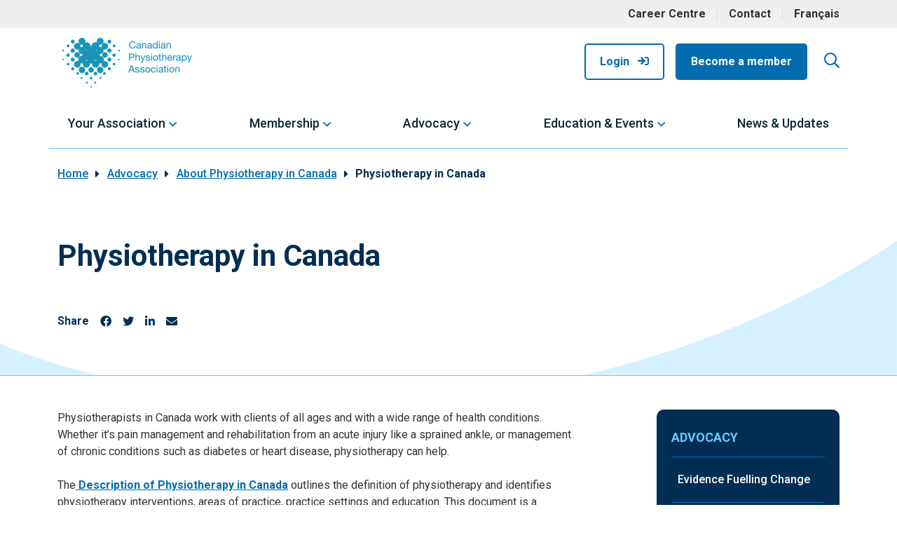

--- FILE ---
content_type: text/html; charset=UTF-8
request_url: https://physiotherapy.ca/advocacy/about-physiotherapy-in-canada/physiotherapy-in-canada/
body_size: 15942
content:
<!DOCTYPE html>
<html lang="en-US" class="no-js no-svg">
<head>
<title>
			Physiotherapy in Canada - Canadian Physiotherapy Association	</title>
<meta charset="UTF-8">
<meta name="viewport" content="width=device-width, initial-scale=1">

<link rel="profile" href="http://gmpg.org/xfn/11">

<link rel="shortcut icon" href="https://physiotherapy.ca/app/themes/industrial/assets/icons/favicon.ico">

<!-- Touch Icons -->
<link rel="apple-touch-icon" sizes="180x180" href="https://physiotherapy.ca/app/themes/industrial/assets/icons/apple-touch-icon.png">
<link rel="icon" type="image/png" href="https://physiotherapy.ca/app/themes/industrial/assets/icons/favicon-16x16.png" sizes="16x16">
<link rel="icon" type="image/png" href="https://physiotherapy.ca/app/themes/industrial/assets/icons/favicon-32x32.png" sizes="32x32">
<link rel="icon" type="image/png" href="https://physiotherapy.ca/app/themes/industrial/assets/icons/mstile-150x150.png" sizes="150x150">
<link rel="icon" type="image/png" href="https://physiotherapy.ca/app/themes/industrial/assets/icons/android-chrome-144x144.png" sizes="144x144">
<link rel="manifest" href="https://physiotherapy.ca/app/themes/industrial/assets/icons/site.webmanifest">

<!-- for the account center widgets mostly -->
<link href="https://fonts.googleapis.com/icon?family=Material+Icons" rel="stylesheet">
<link href="/app/themes/industrial/assets/styles/react-datepicker.css" rel="stylesheet">

<link href="https://cdn.jsdelivr.net/npm/bootstrap@5.0.2/dist/css/bootstrap.min.css" rel="stylesheet" integrity="sha384-EVSTQN3/azprG1Anm3QDgpJLIm9Nao0Yz1ztcQTwFspd3yD65VohhpuuCOmLASjC" crossorigin="anonymous">
<script src="https://cdn.jsdelivr.net/npm/bootstrap@5.0.2/dist/js/bootstrap.bundle.min.js" integrity="sha384-MrcW6ZMFYlzcLA8Nl+NtUVF0sA7MsXsP1UyJoMp4YLEuNSfAP+JcXn/tWtIaxVXM" crossorigin="anonymous"></script>

<!-- Google tag (gtag.js) -->
<script async src="https://www.googletagmanager.com/gtag/js?id=G-MFQSZPLMDM"></script>
<script>
  window.dataLayer = window.dataLayer || [];
  function gtag(){dataLayer.push(arguments);}
  gtag('js', new Date());

  gtag('config', 'G-MFQSZPLMDM');
</script>


<meta name='robots' content='index, follow, max-image-preview:large, max-snippet:-1, max-video-preview:-1' />
	<style>img:is([sizes="auto" i], [sizes^="auto," i]) { contain-intrinsic-size: 3000px 1500px }</style>
	<link rel="alternate" hreflang="en" href="https://physiotherapy.ca/advocacy/about-physiotherapy-in-canada/physiotherapy-in-canada/" />
<link rel="alternate" hreflang="fr" href="https://physiotherapy.ca/fr/representation-2/a-propos-de-la-physiotherapie-au-canada/la-physiotherapie-au-canada/" />
<link rel="alternate" hreflang="x-default" href="https://physiotherapy.ca/advocacy/about-physiotherapy-in-canada/physiotherapy-in-canada/" />

	<!-- This site is optimized with the Yoast SEO plugin v24.7 - https://yoast.com/wordpress/plugins/seo/ -->
	<link rel="canonical" href="https://physiotherapy.ca/advocacy/about-physiotherapy-in-canada/physiotherapy-in-canada/" />
	<meta property="og:locale" content="en_US" />
	<meta property="og:type" content="article" />
	<meta property="og:title" content="Physiotherapy in Canada - Canadian Physiotherapy Association" />
	<meta property="og:description" content="Physiotherapists in Canada work with clients of all ages and with a wide range of health conditions. Whether it’s pain management and rehabilitation from an acute injury like a sprained ankle, or management of chronic conditions such as diabetes or [&hellip;]" />
	<meta property="og:url" content="https://physiotherapy.ca/advocacy/about-physiotherapy-in-canada/physiotherapy-in-canada/" />
	<meta property="og:site_name" content="Canadian Physiotherapy Association" />
	<meta property="article:modified_time" content="2022-08-07T18:19:27+00:00" />
	<meta name="twitter:card" content="summary_large_image" />
	<meta name="twitter:label1" content="Est. reading time" />
	<meta name="twitter:data1" content="3 minutes" />
	<script type="application/ld+json" class="yoast-schema-graph">{"@context":"https://schema.org","@graph":[{"@type":"WebPage","@id":"https://physiotherapy.ca/advocacy/about-physiotherapy-in-canada/physiotherapy-in-canada/","url":"https://physiotherapy.ca/advocacy/about-physiotherapy-in-canada/physiotherapy-in-canada/","name":"Physiotherapy in Canada - Canadian Physiotherapy Association","isPartOf":{"@id":"https://physiotherapy.ca/#website"},"datePublished":"2022-08-05T18:08:05+00:00","dateModified":"2022-08-07T18:19:27+00:00","breadcrumb":{"@id":"https://physiotherapy.ca/advocacy/about-physiotherapy-in-canada/physiotherapy-in-canada/#breadcrumb"},"inLanguage":"en-US","potentialAction":[{"@type":"ReadAction","target":["https://physiotherapy.ca/advocacy/about-physiotherapy-in-canada/physiotherapy-in-canada/"]}]},{"@type":"BreadcrumbList","@id":"https://physiotherapy.ca/advocacy/about-physiotherapy-in-canada/physiotherapy-in-canada/#breadcrumb","itemListElement":[{"@type":"ListItem","position":1,"name":"Home","item":"https://physiotherapy.ca/"},{"@type":"ListItem","position":2,"name":"Advocacy","item":"https://physiotherapy.ca/advocacy/"},{"@type":"ListItem","position":3,"name":"About Physiotherapy in Canada","item":"https://physiotherapy.ca/advocacy/about-physiotherapy-in-canada/"},{"@type":"ListItem","position":4,"name":"Physiotherapy in Canada"}]},{"@type":"WebSite","@id":"https://physiotherapy.ca/#website","url":"https://physiotherapy.ca/","name":"Canadian Physiotherapy Association","description":"The Canadian Physiotherapy Association (CPA) represents over 16,000 physiotherapy professionals and students across Canada.","potentialAction":[{"@type":"SearchAction","target":{"@type":"EntryPoint","urlTemplate":"https://physiotherapy.ca/?s={search_term_string}"},"query-input":{"@type":"PropertyValueSpecification","valueRequired":true,"valueName":"search_term_string"}}],"inLanguage":"en-US"}]}</script>
	<!-- / Yoast SEO plugin. -->


<link rel='dns-prefetch' href='//fonts.googleapis.com' />
<script type="text/javascript">
/* <![CDATA[ */
window._wpemojiSettings = {"baseUrl":"https:\/\/s.w.org\/images\/core\/emoji\/15.0.3\/72x72\/","ext":".png","svgUrl":"https:\/\/s.w.org\/images\/core\/emoji\/15.0.3\/svg\/","svgExt":".svg","source":{"concatemoji":"https:\/\/physiotherapy.ca\/wp\/wp-includes\/js\/wp-emoji-release.min.js?ver=6.7.2"}};
/*! This file is auto-generated */
!function(i,n){var o,s,e;function c(e){try{var t={supportTests:e,timestamp:(new Date).valueOf()};sessionStorage.setItem(o,JSON.stringify(t))}catch(e){}}function p(e,t,n){e.clearRect(0,0,e.canvas.width,e.canvas.height),e.fillText(t,0,0);var t=new Uint32Array(e.getImageData(0,0,e.canvas.width,e.canvas.height).data),r=(e.clearRect(0,0,e.canvas.width,e.canvas.height),e.fillText(n,0,0),new Uint32Array(e.getImageData(0,0,e.canvas.width,e.canvas.height).data));return t.every(function(e,t){return e===r[t]})}function u(e,t,n){switch(t){case"flag":return n(e,"\ud83c\udff3\ufe0f\u200d\u26a7\ufe0f","\ud83c\udff3\ufe0f\u200b\u26a7\ufe0f")?!1:!n(e,"\ud83c\uddfa\ud83c\uddf3","\ud83c\uddfa\u200b\ud83c\uddf3")&&!n(e,"\ud83c\udff4\udb40\udc67\udb40\udc62\udb40\udc65\udb40\udc6e\udb40\udc67\udb40\udc7f","\ud83c\udff4\u200b\udb40\udc67\u200b\udb40\udc62\u200b\udb40\udc65\u200b\udb40\udc6e\u200b\udb40\udc67\u200b\udb40\udc7f");case"emoji":return!n(e,"\ud83d\udc26\u200d\u2b1b","\ud83d\udc26\u200b\u2b1b")}return!1}function f(e,t,n){var r="undefined"!=typeof WorkerGlobalScope&&self instanceof WorkerGlobalScope?new OffscreenCanvas(300,150):i.createElement("canvas"),a=r.getContext("2d",{willReadFrequently:!0}),o=(a.textBaseline="top",a.font="600 32px Arial",{});return e.forEach(function(e){o[e]=t(a,e,n)}),o}function t(e){var t=i.createElement("script");t.src=e,t.defer=!0,i.head.appendChild(t)}"undefined"!=typeof Promise&&(o="wpEmojiSettingsSupports",s=["flag","emoji"],n.supports={everything:!0,everythingExceptFlag:!0},e=new Promise(function(e){i.addEventListener("DOMContentLoaded",e,{once:!0})}),new Promise(function(t){var n=function(){try{var e=JSON.parse(sessionStorage.getItem(o));if("object"==typeof e&&"number"==typeof e.timestamp&&(new Date).valueOf()<e.timestamp+604800&&"object"==typeof e.supportTests)return e.supportTests}catch(e){}return null}();if(!n){if("undefined"!=typeof Worker&&"undefined"!=typeof OffscreenCanvas&&"undefined"!=typeof URL&&URL.createObjectURL&&"undefined"!=typeof Blob)try{var e="postMessage("+f.toString()+"("+[JSON.stringify(s),u.toString(),p.toString()].join(",")+"));",r=new Blob([e],{type:"text/javascript"}),a=new Worker(URL.createObjectURL(r),{name:"wpTestEmojiSupports"});return void(a.onmessage=function(e){c(n=e.data),a.terminate(),t(n)})}catch(e){}c(n=f(s,u,p))}t(n)}).then(function(e){for(var t in e)n.supports[t]=e[t],n.supports.everything=n.supports.everything&&n.supports[t],"flag"!==t&&(n.supports.everythingExceptFlag=n.supports.everythingExceptFlag&&n.supports[t]);n.supports.everythingExceptFlag=n.supports.everythingExceptFlag&&!n.supports.flag,n.DOMReady=!1,n.readyCallback=function(){n.DOMReady=!0}}).then(function(){return e}).then(function(){var e;n.supports.everything||(n.readyCallback(),(e=n.source||{}).concatemoji?t(e.concatemoji):e.wpemoji&&e.twemoji&&(t(e.twemoji),t(e.wpemoji)))}))}((window,document),window._wpemojiSettings);
/* ]]> */
</script>
<link rel='stylesheet' id='wc-blocks-integration-css' href='https://physiotherapy.ca/app/plugins/woocommerce-subscriptions/vendor/woocommerce/subscriptions-core/build/index.css?ver=6.0.0' type='text/css' media='all' />
<link rel='stylesheet' id='addify_csp_front_css-css' href='https://physiotherapy.ca/app/plugins/role-based-pricing-for-woocommerce//assets/css/addify_csp_front_css.css?ver=1.0' type='text/css' media='all' />
<style id='wp-emoji-styles-inline-css' type='text/css'>

	img.wp-smiley, img.emoji {
		display: inline !important;
		border: none !important;
		box-shadow: none !important;
		height: 1em !important;
		width: 1em !important;
		margin: 0 0.07em !important;
		vertical-align: -0.1em !important;
		background: none !important;
		padding: 0 !important;
	}
</style>
<link rel='stylesheet' id='wp-block-library-css' href='https://physiotherapy.ca/wp/wp-includes/css/dist/block-library/style.min.css?ver=6.7.2' type='text/css' media='all' />
<style id='wp-block-library-theme-inline-css' type='text/css'>
.wp-block-audio :where(figcaption){color:#555;font-size:13px;text-align:center}.is-dark-theme .wp-block-audio :where(figcaption){color:#ffffffa6}.wp-block-audio{margin:0 0 1em}.wp-block-code{border:1px solid #ccc;border-radius:4px;font-family:Menlo,Consolas,monaco,monospace;padding:.8em 1em}.wp-block-embed :where(figcaption){color:#555;font-size:13px;text-align:center}.is-dark-theme .wp-block-embed :where(figcaption){color:#ffffffa6}.wp-block-embed{margin:0 0 1em}.blocks-gallery-caption{color:#555;font-size:13px;text-align:center}.is-dark-theme .blocks-gallery-caption{color:#ffffffa6}:root :where(.wp-block-image figcaption){color:#555;font-size:13px;text-align:center}.is-dark-theme :root :where(.wp-block-image figcaption){color:#ffffffa6}.wp-block-image{margin:0 0 1em}.wp-block-pullquote{border-bottom:4px solid;border-top:4px solid;color:currentColor;margin-bottom:1.75em}.wp-block-pullquote cite,.wp-block-pullquote footer,.wp-block-pullquote__citation{color:currentColor;font-size:.8125em;font-style:normal;text-transform:uppercase}.wp-block-quote{border-left:.25em solid;margin:0 0 1.75em;padding-left:1em}.wp-block-quote cite,.wp-block-quote footer{color:currentColor;font-size:.8125em;font-style:normal;position:relative}.wp-block-quote:where(.has-text-align-right){border-left:none;border-right:.25em solid;padding-left:0;padding-right:1em}.wp-block-quote:where(.has-text-align-center){border:none;padding-left:0}.wp-block-quote.is-large,.wp-block-quote.is-style-large,.wp-block-quote:where(.is-style-plain){border:none}.wp-block-search .wp-block-search__label{font-weight:700}.wp-block-search__button{border:1px solid #ccc;padding:.375em .625em}:where(.wp-block-group.has-background){padding:1.25em 2.375em}.wp-block-separator.has-css-opacity{opacity:.4}.wp-block-separator{border:none;border-bottom:2px solid;margin-left:auto;margin-right:auto}.wp-block-separator.has-alpha-channel-opacity{opacity:1}.wp-block-separator:not(.is-style-wide):not(.is-style-dots){width:100px}.wp-block-separator.has-background:not(.is-style-dots){border-bottom:none;height:1px}.wp-block-separator.has-background:not(.is-style-wide):not(.is-style-dots){height:2px}.wp-block-table{margin:0 0 1em}.wp-block-table td,.wp-block-table th{word-break:normal}.wp-block-table :where(figcaption){color:#555;font-size:13px;text-align:center}.is-dark-theme .wp-block-table :where(figcaption){color:#ffffffa6}.wp-block-video :where(figcaption){color:#555;font-size:13px;text-align:center}.is-dark-theme .wp-block-video :where(figcaption){color:#ffffffa6}.wp-block-video{margin:0 0 1em}:root :where(.wp-block-template-part.has-background){margin-bottom:0;margin-top:0;padding:1.25em 2.375em}
</style>
<link rel='stylesheet' id='wc-memberships-blocks-css' href='https://physiotherapy.ca/app/plugins/woocommerce-memberships/assets/css/blocks/wc-memberships-blocks.min.css?ver=1.25.0' type='text/css' media='all' />
<style id='classic-theme-styles-inline-css' type='text/css'>
/*! This file is auto-generated */
.wp-block-button__link{color:#fff;background-color:#32373c;border-radius:9999px;box-shadow:none;text-decoration:none;padding:calc(.667em + 2px) calc(1.333em + 2px);font-size:1.125em}.wp-block-file__button{background:#32373c;color:#fff;text-decoration:none}
</style>
<style id='global-styles-inline-css' type='text/css'>
:root{--wp--preset--aspect-ratio--square: 1;--wp--preset--aspect-ratio--4-3: 4/3;--wp--preset--aspect-ratio--3-4: 3/4;--wp--preset--aspect-ratio--3-2: 3/2;--wp--preset--aspect-ratio--2-3: 2/3;--wp--preset--aspect-ratio--16-9: 16/9;--wp--preset--aspect-ratio--9-16: 9/16;--wp--preset--color--black: #000000;--wp--preset--color--cyan-bluish-gray: #abb8c3;--wp--preset--color--white: #ffffff;--wp--preset--color--pale-pink: #f78da7;--wp--preset--color--vivid-red: #cf2e2e;--wp--preset--color--luminous-vivid-orange: #ff6900;--wp--preset--color--luminous-vivid-amber: #fcb900;--wp--preset--color--light-green-cyan: #7bdcb5;--wp--preset--color--vivid-green-cyan: #00d084;--wp--preset--color--pale-cyan-blue: #8ed1fc;--wp--preset--color--vivid-cyan-blue: #0693e3;--wp--preset--color--vivid-purple: #9b51e0;--wp--preset--gradient--vivid-cyan-blue-to-vivid-purple: linear-gradient(135deg,rgba(6,147,227,1) 0%,rgb(155,81,224) 100%);--wp--preset--gradient--light-green-cyan-to-vivid-green-cyan: linear-gradient(135deg,rgb(122,220,180) 0%,rgb(0,208,130) 100%);--wp--preset--gradient--luminous-vivid-amber-to-luminous-vivid-orange: linear-gradient(135deg,rgba(252,185,0,1) 0%,rgba(255,105,0,1) 100%);--wp--preset--gradient--luminous-vivid-orange-to-vivid-red: linear-gradient(135deg,rgba(255,105,0,1) 0%,rgb(207,46,46) 100%);--wp--preset--gradient--very-light-gray-to-cyan-bluish-gray: linear-gradient(135deg,rgb(238,238,238) 0%,rgb(169,184,195) 100%);--wp--preset--gradient--cool-to-warm-spectrum: linear-gradient(135deg,rgb(74,234,220) 0%,rgb(151,120,209) 20%,rgb(207,42,186) 40%,rgb(238,44,130) 60%,rgb(251,105,98) 80%,rgb(254,248,76) 100%);--wp--preset--gradient--blush-light-purple: linear-gradient(135deg,rgb(255,206,236) 0%,rgb(152,150,240) 100%);--wp--preset--gradient--blush-bordeaux: linear-gradient(135deg,rgb(254,205,165) 0%,rgb(254,45,45) 50%,rgb(107,0,62) 100%);--wp--preset--gradient--luminous-dusk: linear-gradient(135deg,rgb(255,203,112) 0%,rgb(199,81,192) 50%,rgb(65,88,208) 100%);--wp--preset--gradient--pale-ocean: linear-gradient(135deg,rgb(255,245,203) 0%,rgb(182,227,212) 50%,rgb(51,167,181) 100%);--wp--preset--gradient--electric-grass: linear-gradient(135deg,rgb(202,248,128) 0%,rgb(113,206,126) 100%);--wp--preset--gradient--midnight: linear-gradient(135deg,rgb(2,3,129) 0%,rgb(40,116,252) 100%);--wp--preset--font-size--small: 13px;--wp--preset--font-size--medium: 20px;--wp--preset--font-size--large: 36px;--wp--preset--font-size--x-large: 42px;--wp--preset--spacing--20: 0.44rem;--wp--preset--spacing--30: 0.67rem;--wp--preset--spacing--40: 1rem;--wp--preset--spacing--50: 1.5rem;--wp--preset--spacing--60: 2.25rem;--wp--preset--spacing--70: 3.38rem;--wp--preset--spacing--80: 5.06rem;--wp--preset--shadow--natural: 6px 6px 9px rgba(0, 0, 0, 0.2);--wp--preset--shadow--deep: 12px 12px 50px rgba(0, 0, 0, 0.4);--wp--preset--shadow--sharp: 6px 6px 0px rgba(0, 0, 0, 0.2);--wp--preset--shadow--outlined: 6px 6px 0px -3px rgba(255, 255, 255, 1), 6px 6px rgba(0, 0, 0, 1);--wp--preset--shadow--crisp: 6px 6px 0px rgba(0, 0, 0, 1);}:where(.is-layout-flex){gap: 0.5em;}:where(.is-layout-grid){gap: 0.5em;}body .is-layout-flex{display: flex;}.is-layout-flex{flex-wrap: wrap;align-items: center;}.is-layout-flex > :is(*, div){margin: 0;}body .is-layout-grid{display: grid;}.is-layout-grid > :is(*, div){margin: 0;}:where(.wp-block-columns.is-layout-flex){gap: 2em;}:where(.wp-block-columns.is-layout-grid){gap: 2em;}:where(.wp-block-post-template.is-layout-flex){gap: 1.25em;}:where(.wp-block-post-template.is-layout-grid){gap: 1.25em;}.has-black-color{color: var(--wp--preset--color--black) !important;}.has-cyan-bluish-gray-color{color: var(--wp--preset--color--cyan-bluish-gray) !important;}.has-white-color{color: var(--wp--preset--color--white) !important;}.has-pale-pink-color{color: var(--wp--preset--color--pale-pink) !important;}.has-vivid-red-color{color: var(--wp--preset--color--vivid-red) !important;}.has-luminous-vivid-orange-color{color: var(--wp--preset--color--luminous-vivid-orange) !important;}.has-luminous-vivid-amber-color{color: var(--wp--preset--color--luminous-vivid-amber) !important;}.has-light-green-cyan-color{color: var(--wp--preset--color--light-green-cyan) !important;}.has-vivid-green-cyan-color{color: var(--wp--preset--color--vivid-green-cyan) !important;}.has-pale-cyan-blue-color{color: var(--wp--preset--color--pale-cyan-blue) !important;}.has-vivid-cyan-blue-color{color: var(--wp--preset--color--vivid-cyan-blue) !important;}.has-vivid-purple-color{color: var(--wp--preset--color--vivid-purple) !important;}.has-black-background-color{background-color: var(--wp--preset--color--black) !important;}.has-cyan-bluish-gray-background-color{background-color: var(--wp--preset--color--cyan-bluish-gray) !important;}.has-white-background-color{background-color: var(--wp--preset--color--white) !important;}.has-pale-pink-background-color{background-color: var(--wp--preset--color--pale-pink) !important;}.has-vivid-red-background-color{background-color: var(--wp--preset--color--vivid-red) !important;}.has-luminous-vivid-orange-background-color{background-color: var(--wp--preset--color--luminous-vivid-orange) !important;}.has-luminous-vivid-amber-background-color{background-color: var(--wp--preset--color--luminous-vivid-amber) !important;}.has-light-green-cyan-background-color{background-color: var(--wp--preset--color--light-green-cyan) !important;}.has-vivid-green-cyan-background-color{background-color: var(--wp--preset--color--vivid-green-cyan) !important;}.has-pale-cyan-blue-background-color{background-color: var(--wp--preset--color--pale-cyan-blue) !important;}.has-vivid-cyan-blue-background-color{background-color: var(--wp--preset--color--vivid-cyan-blue) !important;}.has-vivid-purple-background-color{background-color: var(--wp--preset--color--vivid-purple) !important;}.has-black-border-color{border-color: var(--wp--preset--color--black) !important;}.has-cyan-bluish-gray-border-color{border-color: var(--wp--preset--color--cyan-bluish-gray) !important;}.has-white-border-color{border-color: var(--wp--preset--color--white) !important;}.has-pale-pink-border-color{border-color: var(--wp--preset--color--pale-pink) !important;}.has-vivid-red-border-color{border-color: var(--wp--preset--color--vivid-red) !important;}.has-luminous-vivid-orange-border-color{border-color: var(--wp--preset--color--luminous-vivid-orange) !important;}.has-luminous-vivid-amber-border-color{border-color: var(--wp--preset--color--luminous-vivid-amber) !important;}.has-light-green-cyan-border-color{border-color: var(--wp--preset--color--light-green-cyan) !important;}.has-vivid-green-cyan-border-color{border-color: var(--wp--preset--color--vivid-green-cyan) !important;}.has-pale-cyan-blue-border-color{border-color: var(--wp--preset--color--pale-cyan-blue) !important;}.has-vivid-cyan-blue-border-color{border-color: var(--wp--preset--color--vivid-cyan-blue) !important;}.has-vivid-purple-border-color{border-color: var(--wp--preset--color--vivid-purple) !important;}.has-vivid-cyan-blue-to-vivid-purple-gradient-background{background: var(--wp--preset--gradient--vivid-cyan-blue-to-vivid-purple) !important;}.has-light-green-cyan-to-vivid-green-cyan-gradient-background{background: var(--wp--preset--gradient--light-green-cyan-to-vivid-green-cyan) !important;}.has-luminous-vivid-amber-to-luminous-vivid-orange-gradient-background{background: var(--wp--preset--gradient--luminous-vivid-amber-to-luminous-vivid-orange) !important;}.has-luminous-vivid-orange-to-vivid-red-gradient-background{background: var(--wp--preset--gradient--luminous-vivid-orange-to-vivid-red) !important;}.has-very-light-gray-to-cyan-bluish-gray-gradient-background{background: var(--wp--preset--gradient--very-light-gray-to-cyan-bluish-gray) !important;}.has-cool-to-warm-spectrum-gradient-background{background: var(--wp--preset--gradient--cool-to-warm-spectrum) !important;}.has-blush-light-purple-gradient-background{background: var(--wp--preset--gradient--blush-light-purple) !important;}.has-blush-bordeaux-gradient-background{background: var(--wp--preset--gradient--blush-bordeaux) !important;}.has-luminous-dusk-gradient-background{background: var(--wp--preset--gradient--luminous-dusk) !important;}.has-pale-ocean-gradient-background{background: var(--wp--preset--gradient--pale-ocean) !important;}.has-electric-grass-gradient-background{background: var(--wp--preset--gradient--electric-grass) !important;}.has-midnight-gradient-background{background: var(--wp--preset--gradient--midnight) !important;}.has-small-font-size{font-size: var(--wp--preset--font-size--small) !important;}.has-medium-font-size{font-size: var(--wp--preset--font-size--medium) !important;}.has-large-font-size{font-size: var(--wp--preset--font-size--large) !important;}.has-x-large-font-size{font-size: var(--wp--preset--font-size--x-large) !important;}
:where(.wp-block-post-template.is-layout-flex){gap: 1.25em;}:where(.wp-block-post-template.is-layout-grid){gap: 1.25em;}
:where(.wp-block-columns.is-layout-flex){gap: 2em;}:where(.wp-block-columns.is-layout-grid){gap: 2em;}
:root :where(.wp-block-pullquote){font-size: 1.5em;line-height: 1.6;}
</style>
<link rel='stylesheet' id='wpml-blocks-css' href='https://physiotherapy.ca/app/plugins/sitepress-multilingual-cms/dist/css/blocks/styles.css?ver=4.6.7' type='text/css' media='all' />
<link rel='stylesheet' id='trustseal_style-css' href='https://physiotherapy.ca/app/plugins/donation-for-woocommerce//assets/css/user-wc-donation-form.css?ver=3.3&#038;t=23012026100829' type='text/css' media='all' />
<link rel='stylesheet' id='wicket_alerts-css' href='https://physiotherapy.ca/app/plugins/wicket-wordpressplugin-php/includes/../assets/css/alerts.css?ver=6.7.2' type='text/css' media='all' />
<link rel='stylesheet' id='woocommerce-layout-css' href='https://physiotherapy.ca/app/plugins/woocommerce/assets/css/woocommerce-layout.css?ver=8.9.3' type='text/css' media='all' />
<link rel='stylesheet' id='woocommerce-smallscreen-css' href='https://physiotherapy.ca/app/plugins/woocommerce/assets/css/woocommerce-smallscreen.css?ver=8.9.3' type='text/css' media='only screen and (max-width: 768px)' />
<link rel='stylesheet' id='woocommerce-general-css' href='https://physiotherapy.ca/app/plugins/woocommerce/assets/css/woocommerce.css?ver=8.9.3' type='text/css' media='all' />
<style id='woocommerce-inline-inline-css' type='text/css'>
.woocommerce form .form-row .required { visibility: visible; }
</style>
<link rel='stylesheet' id='wp-job-manager-job-listings-css' href='https://physiotherapy.ca/app/plugins/wp-job-manager/assets/dist/css/job-listings.css?ver=598383a28ac5f9f156e4' type='text/css' media='all' />
<link rel='stylesheet' id='wpml-legacy-horizontal-list-0-css' href='https://physiotherapy.ca/app/plugins/sitepress-multilingual-cms/templates/language-switchers/legacy-list-horizontal/style.min.css?ver=1' type='text/css' media='all' />
<link rel='stylesheet' id='wpml-menu-item-0-css' href='https://physiotherapy.ca/app/plugins/sitepress-multilingual-cms/templates/language-switchers/menu-item/style.min.css?ver=1' type='text/css' media='all' />
<link rel='stylesheet' id='metorik-css-css' href='https://physiotherapy.ca/app/plugins/metorik-helper/assets/css/metorik.css?ver=1.7.1' type='text/css' media='all' />
<link rel='stylesheet' id='wc-paid-listings-packages-css' href='https://physiotherapy.ca/app/plugins/wp-job-manager-wc-paid-listings/assets/dist/css/packages.css?ver=3.0.2' type='text/css' media='all' />
<link rel='stylesheet' id='wc-memberships-frontend-css' href='https://physiotherapy.ca/app/plugins/woocommerce-memberships/assets/css/frontend/wc-memberships-frontend.min.css?ver=1.25.0' type='text/css' media='all' />
<link rel='stylesheet' id='roboto-css' href='https://fonts.googleapis.com/css2?family=Roboto%3Aital%2Cwght%400%2C300%3B0%2C400%3B0%2C500%3B0%2C700%3B1%2C300%3B1%2C400%3B1%2C500%3B1%2C700&#038;display=swap&#038;ver=6.7.2' type='text/css' media='all' />
<link rel='stylesheet' id='fontawesome-css' href='https://physiotherapy.ca/app/themes/industrial/assets/fonts/FontAwesome/css/all.min.css?ver=1651189553' type='text/css' media='all' />
<link rel='stylesheet' id='theme-css' href='https://physiotherapy.ca/app/themes/industrial/assets/styles/min/industrial.min.css?ver=1698083029' type='text/css' media='all' />
<link rel='stylesheet' id='elasticpress-facets-css' href='https://physiotherapy.ca/app/plugins/elasticpress/dist/css/facets-styles.css?ver=c9522f0c99a65a07c9c3' type='text/css' media='all' />
<link rel='stylesheet' id='wppcp_front_css-css' href='https://physiotherapy.ca/app/plugins/wp-private-content-plus/css/wppcp-front.css?ver=6.7.2' type='text/css' media='all' />
<script type="text/javascript" src="https://physiotherapy.ca/wp/wp-includes/js/jquery/jquery.min.js?ver=3.7.1" id="jquery-core-js"></script>
<script type="text/javascript" src="https://physiotherapy.ca/wp/wp-includes/js/jquery/jquery-migrate.min.js?ver=3.4.1" id="jquery-migrate-js"></script>
<script type="text/javascript" src="https://physiotherapy.ca/app/plugins/role-based-pricing-for-woocommerce/assets/js/addify_csp_front_js.js?ver=1.0" id="af_csp_front_js-js"></script>
<script type="text/javascript" id="wpml-cookie-js-extra">
/* <![CDATA[ */
var wpml_cookies = {"wp-wpml_current_language":{"value":"en","expires":1,"path":"\/"}};
var wpml_cookies = {"wp-wpml_current_language":{"value":"en","expires":1,"path":"\/"}};
/* ]]> */
</script>
<script type="text/javascript" src="https://physiotherapy.ca/app/plugins/sitepress-multilingual-cms/res/js/cookies/language-cookie.js?ver=4.6.7" id="wpml-cookie-js"></script>
<script type="text/javascript" src="https://physiotherapy.ca/app/plugins/woocommerce/assets/js/jquery-blockui/jquery.blockUI.min.js?ver=2.7.0-wc.8.9.3" id="jquery-blockui-js" defer="defer" data-wp-strategy="defer"></script>
<script type="text/javascript" id="wc-add-to-cart-js-extra">
/* <![CDATA[ */
var wc_add_to_cart_params = {"ajax_url":"\/wp\/wp-admin\/admin-ajax.php","wc_ajax_url":"\/?wc-ajax=%%endpoint%%","i18n_view_cart":"View cart","cart_url":"https:\/\/physiotherapy.ca\/cart\/","is_cart":"","cart_redirect_after_add":"no"};
/* ]]> */
</script>
<script type="text/javascript" src="https://physiotherapy.ca/app/plugins/woocommerce/assets/js/frontend/add-to-cart.min.js?ver=8.9.3" id="wc-add-to-cart-js" defer="defer" data-wp-strategy="defer"></script>
<script type="text/javascript" src="https://physiotherapy.ca/app/plugins/woocommerce/assets/js/js-cookie/js.cookie.min.js?ver=2.1.4-wc.8.9.3" id="js-cookie-js" defer="defer" data-wp-strategy="defer"></script>
<script type="text/javascript" id="woocommerce-js-extra">
/* <![CDATA[ */
var woocommerce_params = {"ajax_url":"\/wp\/wp-admin\/admin-ajax.php","wc_ajax_url":"\/?wc-ajax=%%endpoint%%"};
/* ]]> */
</script>
<script type="text/javascript" src="https://physiotherapy.ca/app/plugins/woocommerce/assets/js/frontend/woocommerce.min.js?ver=8.9.3" id="woocommerce-js" defer="defer" data-wp-strategy="defer"></script>
<link rel="https://api.w.org/" href="https://physiotherapy.ca/wp-json/" /><link rel="alternate" title="JSON" type="application/json" href="https://physiotherapy.ca/wp-json/wp/v2/pages/5540" /><link rel="EditURI" type="application/rsd+xml" title="RSD" href="https://physiotherapy.ca/wp/xmlrpc.php?rsd" />
<meta name="generator" content="WordPress 6.7.2" />
<meta name="generator" content="WooCommerce 8.9.3" />
<link rel='shortlink' href='https://physiotherapy.ca/?p=5540' />
<link rel="alternate" title="oEmbed (JSON)" type="application/json+oembed" href="https://physiotherapy.ca/wp-json/oembed/1.0/embed?url=https%3A%2F%2Fphysiotherapy.ca%2Fadvocacy%2Fabout-physiotherapy-in-canada%2Fphysiotherapy-in-canada%2F" />
<link rel="alternate" title="oEmbed (XML)" type="text/xml+oembed" href="https://physiotherapy.ca/wp-json/oembed/1.0/embed?url=https%3A%2F%2Fphysiotherapy.ca%2Fadvocacy%2Fabout-physiotherapy-in-canada%2Fphysiotherapy-in-canada%2F&#038;format=xml" />
<meta name="generator" content="WPML ver:4.6.7 stt:1,4;" />
	<noscript><style>.woocommerce-product-gallery{ opacity: 1 !important; }</style></noscript>
	</head>

<body class="page-template-default page page-id-5540 page-child parent-pageid-2676 theme-industrial woocommerce-no-js industrial">
	<a class="skip-link" href="#main-content">Skip to main content</a>
	<!-- <div class="banner-notification py-3">
		<div class="container">
			<p>Due to the high volume of traffic during the renewal period, you may experience slower than normal load times. Thank you for your patience.</p>
		</div>
	</div> -->
	<header class="header d-none d-lg-block">
		<div class="nav--container-utility">
			<div class="container">
				<div class="row">
					<div class="col-12 text-right">
						<div class="menu-utility-menu-container"><nav class="nav__utility--menu" aria-labelledby="nav_utility"><h2 id="nav_utility" class="webaim-hidden">Utility</h2><ul id="utility-menu" class="menu"><li class=' menu-item menu-item-type-custom menu-item-object-custom'><a href="https://members.physiotherapy.ca/jobs/">Career Centre</a></li>
<li class=' menu-item menu-item-type-post_type menu-item-object-page'><a href="https://physiotherapy.ca/contact/">Contact</a></li>
<li class='menu-item wpml-ls-slot-61 wpml-ls-item wpml-ls-item-fr wpml-ls-menu-item wpml-ls-first-item wpml-ls-last-item menu-item-type-wpml_ls_menu_item menu-item-object-wpml_ls_menu_item'><a href="https://physiotherapy.ca/fr/representation-2/a-propos-de-la-physiotherapie-au-canada/la-physiotherapie-au-canada/">
<span class="wpml-ls-native" lang="fr">Français</span></a></li>
</ul></nav></div>					</div>
				</div>
			</div>
		</div>
		<div class="container nav--login-container">
			<div class="row align-items-center">
				<div class="col-lg-3">
																		<a href="/"><img src="https://physiotherapy.ca/app/themes/industrial/assets/images/logo.png" class="header__logo" alt="Canadian Physiotherapy Association"></a>
															</div>
				<div class="col-lg-9 text-right">
					<div class="d-flex justify-content-end align-items-center relative">
						<nav class="nav--login" aria-labelledby="nav_login">
							<h2 id="nav_login" class="webaim-hidden">Member</h2>
							<ul class="menu">
							  							  							    <li class="menu-item">
																	      <a class="button button--primary-outline button--icon-right" href="https://cpa-login.wicketcloud.com/login?service=https://physiotherapy.ca/&locale=en">Login <i class="fas fa-sign-in" aria-hidden="true"></i></a>
							    </li>
							    <li class="menu-item">
																	      <a class="button button--primary" href="/create-account">Become a member</a>
							    </li>
							  							</ul>
						</nav>
												<button class="button--icon open--search open-search-desktop">
	            <i class="far fa-search" aria-hidden="true"></i>
	            <span class="webaim-hidden">Expand Search</span>
	          </button>
						<div class="header__search-wrapper-desktop">
	            <div class="container">
	              <div class="header__search">
	                
									<form role="search" method="get" class="form--search" action="/search">
									  <div class="form__group form__group--inline-button">
									    <i class="far fa-search" aria-hidden="true"></i>
									    <label for="search-form-6973f15ddd8a2" class="webaim-hidden">Search by keyword</label>
									    <input type="search" id="search-form-6973f15ddd8a2" class="form__input search-field" placeholder="Search by keyword" value="" name="keywords" />
									  </div>

									  <button type="submit" class="search-submit button button--primary">Search</button>
									</form>
	                <button class="button--icon-reversed close--search close-search-desktop">
	                  <i class="far fa-times" aria-hidden="true"></i>
	                  <span class="webaim-hidden">Collapse Search</span>
	                </button>
	              </div>
	            </div>
	          </div>
					</div>
				</div>
			</div>
		</div>
		<div class="nav--container">
			<div class="container">
				<div class="row">
					<div class="col-12">
						<div class="menu-main-menu-container"><nav class="nav__main--menu" aria-labelledby="nav_main"><h2 id="nav_main" class="webaim-hidden">Main</h2><ul id="main-menu" class="menu"><li class='relative  menu-item menu-item-type-custom menu-item-object-custom menu-item-has-children link__style--primary'><button id='menu-dropdown-2722-control' class='nav__menu-link dropdown__toggle--menu' aria-expanded='false' aria-controls='menu-dropdown-2722'>Your Association</button>
<div id='menu-dropdown-2722' class='nav__submenu' aria-expanded='false' aria-labelledby='menu-dropdown-2722-control' role='region'><ul class='sub-menu'>
<li class=' relative  menu-item menu-item-type-post_type menu-item-object-page link__style--secondary'><a href="https://physiotherapy.ca/your-association/about-cpa/">About the CPA</a></li>
<li class=' relative  menu-item menu-item-type-post_type menu-item-object-page link__style--primary'><a href="https://physiotherapy.ca/your-association/vision-mission-strategy/">Vision, Mission &#038; Strategy</a></li>
<li class=' relative  menu-item menu-item-type-post_type menu-item-object-page link__style--primary'><a href="https://physiotherapy.ca/your-association/governance/">Governance</a></li>
<li class=' relative  menu-item menu-item-type-post_type menu-item-object-page link__style--primary'><a href="https://physiotherapy.ca/your-association/corporate-partners/">Corporate Partners</a></li>
<li class=' relative  menu-item menu-item-type-post_type menu-item-object-page link__style--primary'><a href="https://physiotherapy.ca/your-association/physiotherapy-foundation-of-canada/">Physiotherapy Foundation of Canada</a></li>
</ul></div>
</li>
<li class='  menu-item menu-item-type-custom menu-item-object-custom menu-item-has-children mega__menu--column link__style--primary'><button id='menu-dropdown-2721-control' class='nav__menu-link dropdown__toggle--menu' aria-expanded='false' aria-controls='menu-dropdown-2721'>Membership</button>
<div id='menu-dropdown-2721' class='nav__submenu' aria-expanded='false' aria-labelledby='menu-dropdown-2721-control' role='region'><ul class='sub-menu'>
<li class=' relative  menu-item menu-item-type-post_type menu-item-object-page menu-item-has-children link__style--primary'><a href="https://physiotherapy.ca/membership/about-member-benefits/">About Member Benefits</a>
	<ul class='sub-menu'>
<li class=' relative  menu-item menu-item-type-post_type menu-item-object-page link__style--primary'><a href="https://physiotherapy.ca/membership/member-benefits/">Member Benefits</a></li>
<li class=' relative  menu-item menu-item-type-post_type menu-item-object-page link__style--primary'><a href="https://physiotherapy.ca/membership/become-a-member/">Become a Member</a></li>
	</ul>
</li>
<li class=' relative  menu-item menu-item-type-post_type menu-item-object-page menu-item-has-children link__style--primary'><a href="https://physiotherapy.ca/membership/branches/">Branches</a>
	<ul class='sub-menu'>
<li class=' relative  menu-item menu-item-type-post_type menu-item-object-page link__style--primary'><a href="https://physiotherapy.ca/membership/divisions/">Divisions</a></li>
<li class=' relative  menu-item menu-item-type-post_type menu-item-object-page link__style--primary'><a href="https://physiotherapy.ca/membership/assemblies/">Assemblies</a></li>
	</ul>
</li>
<li class=' relative  menu-item menu-item-type-post_type menu-item-object-page menu-item-has-children link__style--primary'><a href="https://physiotherapy.ca/membership/insurance/">Insurance</a>
	<ul class='sub-menu'>
<li class=' relative  menu-item menu-item-type-post_type menu-item-object-page link__style--primary'><a href="https://physiotherapy.ca/membership/cpa-awards/">CPA Awards and Programs</a></li>
<li class=' relative  menu-item menu-item-type-post_type menu-item-object-page link__style--primary'><a href="https://physiotherapy.ca/membership/membership-faqs/">Membership FAQs</a></li>
	</ul>
</li>
</ul></div>
</li>
<li class='relative  menu-item menu-item-type-custom menu-item-object-custom menu-item-has-children link__style--primary'><button id='menu-dropdown-2723-control' class='nav__menu-link dropdown__toggle--menu' aria-expanded='false' aria-controls='menu-dropdown-2723'>Advocacy</button>
<div id='menu-dropdown-2723' class='nav__submenu' aria-expanded='false' aria-labelledby='menu-dropdown-2723-control' role='region'><ul class='sub-menu'>
<li class=' relative  menu-item menu-item-type-post_type menu-item-object-page link__style--primary'><a href="https://physiotherapy.ca/advocacy/about-advocacy/">About Advocacy</a></li>
<li class=' relative  menu-item menu-item-type-post_type menu-item-object-page link__style--primary'><a href="https://physiotherapy.ca/advocacy/advocacy-updates/">Advocacy Updates</a></li>
<li class=' relative  menu-item menu-item-type-post_type menu-item-object-page link__style--primary'><a href="https://physiotherapy.ca/advocacy/evidence-fuelling-change/">Evidence Fuelling Change</a></li>
<li class=' relative  menu-item menu-item-type-post_type menu-item-object-page current-page-ancestor link__style--primary'><a href="https://physiotherapy.ca/advocacy/about-physiotherapy-in-canada/">About Physiotherapy in Canada</a></li>
</ul></div>
</li>
<li class='relative  menu-item menu-item-type-custom menu-item-object-custom menu-item-has-children link__style--primary'><button id='menu-dropdown-2724-control' class='nav__menu-link dropdown__toggle--menu' aria-expanded='false' aria-controls='menu-dropdown-2724'>Education & Events</button>
<div id='menu-dropdown-2724' class='nav__submenu' aria-expanded='false' aria-labelledby='menu-dropdown-2724-control' role='region'><ul class='sub-menu'>
<li class=' relative  menu-item menu-item-type-post_type menu-item-object-page link__style--primary'><a href="https://physiotherapy.ca/education-events/about-professional-development/">About Professional Development</a></li>
<li class=' relative  menu-item menu-item-type-post_type menu-item-object-page link__style--primary'><a href="https://physiotherapy.ca/education-events/courses-events/">Courses and Events</a></li>
<li class=' relative  menu-item menu-item-type-post_type menu-item-object-page link__style--primary'><a href="https://physiotherapy.ca/education-events/educational-resources/">Educational Resources</a></li>
<li class=' relative  menu-item menu-item-type-post_type menu-item-object-page link__style--primary'><a href="https://physiotherapy.ca/education-events/congress-2026/">Congress 2026</a></li>
<li class=' relative  menu-item menu-item-type-post_type menu-item-object-page link__style--primary'><a href="https://physiotherapy.ca/education-events/clinical-specialist-program/">Clinical Specialist Program</a></li>
</ul></div>
</li>
<li class='relative  menu-item menu-item-type-post_type menu-item-object-page link__style--primary'><a href="https://physiotherapy.ca/news-updates/">News &#038; Updates</a></li>
</ul></nav></div>					</div>
				</div>
			</div>
		</div>
	</header>

	<header class="header__mobile d-lg-none">
		<div class="container">
			<div class="row align-items-center">
				<div class="col-3 text-center">
					<button id="mobile-menu-control" class="button button--icon dropdown__toggle" aria-controls="mobile-menu">
			      <i class="far fa-bars open--icon" aria-hidden="true"></i>
			      <i class="far fa-times close--icon" aria-hidden="true"></i>
			      <span class="webaim-hidden">
			        Toggle Menu			      </span>
					</button>
				</div>
				<div class="col-6 text-center">
																		<a href="/"><img src="https://physiotherapy.ca/app/themes/industrial/assets/images/logo.png" class="header__logo" alt="Canadian Physiotherapy Association"></a>
															</div>
				<div class="col-3 text-center header__search-wrapper">
					<button class="open--search open--search-mobile">
						<i class="far fa-search" aria-hidden="true"></i>
						<span class="webaim-hidden">Open Search Form</span>
					</button>
					<button class="close--search close--search-mobile">
						<i class="far fa-times" aria-hidden="true"></i>
						<span class="webaim-hidden">Close Search Form</span>
					</button>
				</div>
			</div>
		</div>

		<div class="header__search">
			
<form role="search" method="get" class="form--search" action="/search">
  <div class="form__group form__group--inline-button">
    <label for="search-form-6973f15de6cca" class="webaim-hidden">Search by keyword</label>
    <input type="search" id="search-form-6973f15de6cca" class="form__input search-field" placeholder="Search by keyword" value="" name="keywords" />
    <button type="submit" class="search-submit button button--primary">Search</button>
  </div>
</form>
		</div>

		<div id="mobile-menu" class="nav__mobile--menu dropdown__content" aria-labelledby="mobile-menu-control" aria-expanded="false" role="region">
			<nav class="nav--login" aria-labelledby="nav_login_mobile">
				<h2 id="nav_login_mobile" class="webaim-hidden">Member Mobile</h2>
				<ul class="menu">
				  				  				    <li class="menu-item">
											      <a class="button button--primary" href="/create-account">Become a member</a>
				    </li>
				    <li class="menu-item">
											      <a class="button button--primary-outline button--icon-right" href="https://cpa-login.wicketcloud.com/login?service=https://physiotherapy.ca/&locale=en">Login <i class="fas fa-sign-in" aria-hidden="true"></i></a>
				    </li>
				  				</ul>
			</nav>
	    <div class="menu-main-menu-container"><nav class="nav__main--menu" aria-labelledby="nav_main_mobile"><h2 id="nav_main_mobile" class="webaim-hidden">Main</h2><ul id="main-menu-mobile" class="menu"><li class=' menu-item menu-item-type-custom menu-item-object-custom menu-item-has-children link__style--primary'><button id='mobile-dropdown-2722-control' class='nav__menu-link dropdown__toggle--menu' aria-expanded='false' aria-controls='mobile-dropdown-2722'>Your Association</button>
<div id='mobile-dropdown-2722' class='nav__submenu' aria-expanded='false' aria-labelledby='mobile-dropdown-2722-control' role='region'><ul class='sub-menu'>
<li class=' menu-item menu-item-type-post_type menu-item-object-page link__style--secondary'><a href="https://physiotherapy.ca/your-association/about-cpa/">About the CPA</a></li>
<li class=' menu-item menu-item-type-post_type menu-item-object-page link__style--primary'><a href="https://physiotherapy.ca/your-association/vision-mission-strategy/">Vision, Mission &#038; Strategy</a></li>
<li class=' menu-item menu-item-type-post_type menu-item-object-page link__style--primary'><a href="https://physiotherapy.ca/your-association/governance/">Governance</a></li>
<li class=' menu-item menu-item-type-post_type menu-item-object-page link__style--primary'><a href="https://physiotherapy.ca/your-association/corporate-partners/">Corporate Partners</a></li>
<li class=' menu-item menu-item-type-post_type menu-item-object-page link__style--primary'><a href="https://physiotherapy.ca/your-association/physiotherapy-foundation-of-canada/">Physiotherapy Foundation of Canada</a></li>
</ul></div>
</li>
<li class=' menu-item menu-item-type-custom menu-item-object-custom menu-item-has-children mega__menu--column link__style--primary'><button id='mobile-dropdown-2721-control' class='nav__menu-link dropdown__toggle--menu' aria-expanded='false' aria-controls='mobile-dropdown-2721'>Membership</button>
<div id='mobile-dropdown-2721' class='nav__submenu' aria-expanded='false' aria-labelledby='mobile-dropdown-2721-control' role='region'><ul class='sub-menu'>
<li class=' menu-item menu-item-type-post_type menu-item-object-page menu-item-has-children link__style--primary'><a href="https://physiotherapy.ca/membership/about-member-benefits/">About Member Benefits</a>
	<ul class='sub-menu'>
<li class=' menu-item menu-item-type-post_type menu-item-object-page link__style--primary'><a href="https://physiotherapy.ca/membership/member-benefits/">Member Benefits</a></li>
<li class=' menu-item menu-item-type-post_type menu-item-object-page link__style--primary'><a href="https://physiotherapy.ca/membership/become-a-member/">Become a Member</a></li>
	</ul>
</li>
<li class=' menu-item menu-item-type-post_type menu-item-object-page menu-item-has-children link__style--primary'><a href="https://physiotherapy.ca/membership/branches/">Branches</a>
	<ul class='sub-menu'>
<li class=' menu-item menu-item-type-post_type menu-item-object-page link__style--primary'><a href="https://physiotherapy.ca/membership/divisions/">Divisions</a></li>
<li class=' menu-item menu-item-type-post_type menu-item-object-page link__style--primary'><a href="https://physiotherapy.ca/membership/assemblies/">Assemblies</a></li>
	</ul>
</li>
<li class=' menu-item menu-item-type-post_type menu-item-object-page menu-item-has-children link__style--primary'><a href="https://physiotherapy.ca/membership/insurance/">Insurance</a>
	<ul class='sub-menu'>
<li class=' menu-item menu-item-type-post_type menu-item-object-page link__style--primary'><a href="https://physiotherapy.ca/membership/cpa-awards/">CPA Awards and Programs</a></li>
<li class=' menu-item menu-item-type-post_type menu-item-object-page link__style--primary'><a href="https://physiotherapy.ca/membership/membership-faqs/">Membership FAQs</a></li>
	</ul>
</li>
</ul></div>
</li>
<li class=' menu-item menu-item-type-custom menu-item-object-custom menu-item-has-children link__style--primary'><button id='mobile-dropdown-2723-control' class='nav__menu-link dropdown__toggle--menu' aria-expanded='false' aria-controls='mobile-dropdown-2723'>Advocacy</button>
<div id='mobile-dropdown-2723' class='nav__submenu' aria-expanded='false' aria-labelledby='mobile-dropdown-2723-control' role='region'><ul class='sub-menu'>
<li class=' menu-item menu-item-type-post_type menu-item-object-page link__style--primary'><a href="https://physiotherapy.ca/advocacy/about-advocacy/">About Advocacy</a></li>
<li class=' menu-item menu-item-type-post_type menu-item-object-page link__style--primary'><a href="https://physiotherapy.ca/advocacy/advocacy-updates/">Advocacy Updates</a></li>
<li class=' menu-item menu-item-type-post_type menu-item-object-page link__style--primary'><a href="https://physiotherapy.ca/advocacy/evidence-fuelling-change/">Evidence Fuelling Change</a></li>
<li class=' menu-item menu-item-type-post_type menu-item-object-page current-page-ancestor link__style--primary'><a href="https://physiotherapy.ca/advocacy/about-physiotherapy-in-canada/">About Physiotherapy in Canada</a></li>
</ul></div>
</li>
<li class=' menu-item menu-item-type-custom menu-item-object-custom menu-item-has-children link__style--primary'><button id='mobile-dropdown-2724-control' class='nav__menu-link dropdown__toggle--menu' aria-expanded='false' aria-controls='mobile-dropdown-2724'>Education & Events</button>
<div id='mobile-dropdown-2724' class='nav__submenu' aria-expanded='false' aria-labelledby='mobile-dropdown-2724-control' role='region'><ul class='sub-menu'>
<li class=' menu-item menu-item-type-post_type menu-item-object-page link__style--primary'><a href="https://physiotherapy.ca/education-events/about-professional-development/">About Professional Development</a></li>
<li class=' menu-item menu-item-type-post_type menu-item-object-page link__style--primary'><a href="https://physiotherapy.ca/education-events/courses-events/">Courses and Events</a></li>
<li class=' menu-item menu-item-type-post_type menu-item-object-page link__style--primary'><a href="https://physiotherapy.ca/education-events/educational-resources/">Educational Resources</a></li>
<li class=' menu-item menu-item-type-post_type menu-item-object-page link__style--primary'><a href="https://physiotherapy.ca/education-events/congress-2026/">Congress 2026</a></li>
<li class=' menu-item menu-item-type-post_type menu-item-object-page link__style--primary'><a href="https://physiotherapy.ca/education-events/clinical-specialist-program/">Clinical Specialist Program</a></li>
</ul></div>
</li>
<li class=' menu-item menu-item-type-post_type menu-item-object-page link__style--primary'><a href="https://physiotherapy.ca/news-updates/">News &#038; Updates</a></li>
</ul></nav></div>	    <div class="menu-utility-menu-container"><nav class="nav__utility--menu" aria-labelledby="nav_utility_mobile"><h2 id="nav_utility_mobile" class="webaim-hidden">Utility</h2><ul id="utility-menu-mobile" class="menu"><li class=' menu-item menu-item-type-custom menu-item-object-custom'><a href="https://members.physiotherapy.ca/jobs/">Career Centre</a></li>
<li class=' menu-item menu-item-type-post_type menu-item-object-page'><a href="https://physiotherapy.ca/contact/">Contact</a></li>
<li class='menu-item wpml-ls-slot-61 wpml-ls-item wpml-ls-item-fr wpml-ls-menu-item wpml-ls-first-item wpml-ls-last-item menu-item-type-wpml_ls_menu_item menu-item-object-wpml_ls_menu_item'><a href="https://physiotherapy.ca/fr/representation-2/a-propos-de-la-physiotherapie-au-canada/la-physiotherapie-au-canada/">
<span class="wpml-ls-native" lang="fr">Français</span></a></li>
</ul></nav></div>		</div>
	</header>

	<main id="main-content">
		<section class="page-header pb-5">
						<div class="container">
				<div class="breadcrumb pb-5">
					<a href="https://physiotherapy.ca">Home</a><i class="fas fa-caret-right" aria-hidden="true"></i><a href="https://physiotherapy.ca/advocacy/">Advocacy</a><i class="fas fa-caret-right" aria-hidden="true"></i><a href="https://physiotherapy.ca/advocacy/about-physiotherapy-in-canada/">About Physiotherapy in Canada</a><i class="fas fa-caret-right" aria-hidden="true"></i><strong>Physiotherapy in Canada</strong>				</div>
				<div class="row align-items-center">
					<div class="col-lg-8">
						<h1>Physiotherapy in Canada</h1>
												<div class="sharing pt-4 pb-2">
  <ul class="sharing__list">
    <li><span>Share</span></li>
    <li>
      <a href="https://www.facebook.com/sharer/sharer.php?u=https://physiotherapy.ca/advocacy/about-physiotherapy-in-canada/physiotherapy-in-canada/" target="_blank">
        <i class="fab fa-facebook" aria-hidden="true"></i>
        <span class="webaim-hidden">on Facebook. (opens in a new tab)</span>
      </a>
    </li>
    <li>
      <a href="https://twitter.com/intent/tweet?url=https://physiotherapy.ca/advocacy/about-physiotherapy-in-canada/physiotherapy-in-canada/&amp;text=Physiotherapy%20in%20Canada%20-%20" target="_blank" >
        <i class="fab fa-twitter" aria-hidden="true"></i>
        <span class="webaim-hidden">on Twitter. (opens in a new tab)</span>
      </a>
    </li>
    <li>
      <a href="https://www.linkedin.com/shareArticle?mini=true&amp;url=https://physiotherapy.ca/advocacy/about-physiotherapy-in-canada/physiotherapy-in-canada/&amp;title=Physiotherapy%20in%20Canada" target="_blank">
        <i class="fab fa-linkedin-in" aria-hidden="true"></i>
        <span class="webaim-hidden">on Linkedin. (opens in a new tab)</span>
      </a>
    </li>
    <li>
      <a href="mailto:?subject=Physiotherapy%20in%20Canada&body=https://physiotherapy.ca/advocacy/about-physiotherapy-in-canada/physiotherapy-in-canada/">
        <i class="fas fa-envelope" aria-hidden="true"></i>
        <span class="webaim-hidden">via email. (opens in a new tab)</span>
      </a>
    </li>
  </ul>
</div>
					</div>
				</div>
			</div>
		</section>
		<section id="page-content" class="py-5">
			<div class="container">
					<div class="row justify-content-between">
						<div class="col-lg-8 content-styles">
							
<p>Physiotherapists in Canada work with clients of all ages and with a wide range of health conditions. Whether it’s pain management and rehabilitation from an acute injury like a sprained ankle, or management of chronic conditions such as diabetes or heart disease, physiotherapy can help. </p>



<p>The<a href="https://physiotherapy.ca/description-of-physiotherapy/"> <strong>Description of Physiotherapy in Canada</strong></a> outlines the definition of physiotherapy and identifies physiotherapy interventions, areas of practice, practice settings and education. This document is a valuable resource for physiotherapists in their discussions with other health professionals, health system leaders and the public.<br>&nbsp;</p>



<h3 class="wp-block-heading">Where physiotherapists work</h3>



<p>Physiotherapists work in a broad range of settings providing client and/or population health interventions as well as management, educational, research and consultation services. Physiotherapy can be accessed in the community at private clinics and through home care services. Physiotherapy services are often affiliated with retirement residences and child development centres. If you are admitted to the hospital for surgery, such as a joint replacement or heart surgery, chances are likely that the physiotherapist was an important member of your health care team.<br>&nbsp;</p>



<h3 class="wp-block-heading">How physiotherapists assess</h3>



<p>A physiotherapist will assess you using detailed history-taking as well as specific physical tests and measures, such as flexibility or range of motion. He or she will then analyze the assessment findings and use clinical reasoning to establish a diagnosis. Together, you will explore your current abilities and functional needs so the physiotherapist can plan treatments that are consistent with your goals and general health status, and which incorporate approaches and techniques supported by the best evidence available.<br>&nbsp;</p>



<h3 class="wp-block-heading">How physiotherapists treat</h3>



<p>Physiotherapy treatments can include the following:</p>



<ul class="wp-block-list"><li>Personalized exercise programs designed to improve your strength, range of motion, and function</li><li>Massage</li><li>Joint mobilization and manipulation to reduce pain and stiffness</li><li>Hot and cold packs and modalities to relieve pain, reduce swelling, speed up the healing process, improve movement and function</li><li>Airway clearance methods to assist people with breathing difficulties</li><li>Skin and wound care</li><li>Management of incontinence including pelvic floor re-education</li><li>Functional activity and tolerance testing and training</li><li>Work and occupational re-training and return to work planning</li><li>Prescription, fabrication and application of assistive, adaptive, supportive and protective devices and equipment</li><li>Environmental change, focusing on removing barriers to function<br>&nbsp;</li></ul>



<h3 class="wp-block-heading">Payment and referral</h3>



<p>For many Canadians, health insurance providers cover all cost or a portion of the cost of physiotherapist care. Some extended health insurance plans may require a physician’s referral in order to reimburse you for physiotherapist service, but it’s not always necessary. Call your health insurance provider to confirm your level of coverage beforehand and to determine whether or not you require a physician referral for reimbursement.</p>



<p>Physiotherapist’s fees range from province to province and can vary with practice conditions.</p>



<p>Physiotherapy services provided in a hospital clinic may be paid in full or in part by your provincial health plan. Physiotherapist services provided to patients who require hospital admission are covered by provincial health plans.</p>
																				</div>
								        	<div class="d-none d-lg-block col-lg-3">
								<nav class="nav__contextual"><h2 class="nav__contextual--title">Advocacy</h2><ul><li class='nav__menu-item '><a href="https://physiotherapy.ca/advocacy/evidence-fuelling-change/">Evidence Fuelling Change</a></li>
<li class='menu-item-has-children nav__menu-item '><a href='https://physiotherapy.ca/advocacy/advocacy-updates/'>Advocacy Updates</a><button id='sidebar-dropdown-2665-control' class='dropdown__toggle--menu' aria-expanded='false' aria-controls='sidebar-dropdown-2665'><i class='fas fa-caret-down' aria-hidden='true'></i> <span class='webaim-hidden'>. Advocacy Updates sub navigation</span></button>
<div id='sidebar-dropdown-2665' class='nav__submenu' aria-expanded='false' aria-labelledby='sidebar-dropdown-2665-control' role='region'><ul class='sub-menu'>
<li class='nav__menu-item '><a href="https://physiotherapy.ca/advocacy/advocacy-updates/canadian-pain-task-force/">Canadian Pain Task Force</a></li>
<li class='menu-item-has-children nav__menu-item '><a href="https://physiotherapy.ca/advocacy/advocacy-updates/future-of-licensure/">Future of Licensure</a>
	<ul class='sub-menu'>
<li class='menu-item-has-children nav__menu-item '><a href="https://physiotherapy.ca/advocacy/advocacy-updates/future-of-licensure/updates-and-announcements/">Updates and Announcements</a>
		<ul class='sub-menu'>
<li class='nav__menu-item '><a href="https://physiotherapy.ca/advocacy/advocacy-updates/future-of-licensure/updates-and-announcements/announcement-of-evaluation-services-committee-member-from-cpa/">Announcement of Evaluation Services Committee Member from CPA</a></li>
<li class='nav__menu-item '><a href="https://physiotherapy.ca/advocacy/advocacy-updates/future-of-licensure/updates-and-announcements/participate-in-the-cpas-future-of-licensure-project-upcoming-focus-group-sessions/">Participate in the CPA’s Future of Licensure Project: Upcoming Focus Group Sessions</a></li>
		</ul>
</li>
<li class='nav__menu-item '><a href="https://physiotherapy.ca/advocacy/advocacy-updates/future-of-licensure/future-of-licensure-taskforce/">Future of Licensure Taskforce</a></li>
<li class='nav__menu-item '><a href="https://physiotherapy.ca/advocacy/advocacy-updates/future-of-licensure/get-involved/">Get Involved</a></li>
<li class='nav__menu-item '><a href="https://physiotherapy.ca/advocacy/advocacy-updates/future-of-licensure/stakeholders-and-contact-information/">Stakeholders and Contact Information</a></li>
<li class='nav__menu-item '><a href="https://physiotherapy.ca/advocacy/advocacy-updates/future-of-licensure/pce-latest-statements-from-each-college/">PCE Latest Statements from Each College</a></li>
<li class='menu-item-has-children nav__menu-item '><a href="https://physiotherapy.ca/advocacy/advocacy-updates/future-of-licensure/physiotherapy-competency-examination-clinical-component-delays/">Physiotherapy Competency Examination: Clinical Component Delays</a>
		<ul class='sub-menu'>
<li class='nav__menu-item '><a href="https://physiotherapy.ca/advocacy/advocacy-updates/future-of-licensure/physiotherapy-competency-examination-clinical-component-delays/return-candidates-exam-fees/">Return Candidates&#8217; Exam Fees</a></li>
<li class='nav__menu-item '><a href="https://physiotherapy.ca/advocacy/advocacy-updates/future-of-licensure/physiotherapy-competency-examination-clinical-component-delays/suspend-the-pce-requirement/">Suspend the PCE Requirement</a></li>
<li class='nav__menu-item '><a href="https://physiotherapy.ca/advocacy/advocacy-updates/future-of-licensure/physiotherapy-competency-examination-clinical-component-delays/modernize-the-system/">Modernize the System</a></li>
<li class='nav__menu-item '><a href="https://physiotherapy.ca/advocacy/advocacy-updates/future-of-licensure/physiotherapy-competency-examination-clinical-component-delays/overview/">Overview</a></li>
<li class='menu-item-has-children nav__menu-item '><a href="https://physiotherapy.ca/advocacy/advocacy-updates/future-of-licensure/physiotherapy-competency-examination-clinical-component-delays/cpa-statements-and-resources/">CPA Statements and Resources</a></li>
<li class='nav__menu-item '><a href="https://physiotherapy.ca/advocacy/advocacy-updates/future-of-licensure/physiotherapy-competency-examination-clinical-component-delays/timeline-and-resources/">Timeline and Resources</a></li>
<li class='nav__menu-item '><a href="https://physiotherapy.ca/advocacy/advocacy-updates/future-of-licensure/physiotherapy-competency-examination-clinical-component-delays/non-cpa-updates-and-resources/">Non-CPA Updates and Resources</a></li>
<li class='nav__menu-item '><a href="https://physiotherapy.ca/advocacy/advocacy-updates/future-of-licensure/physiotherapy-competency-examination-clinical-component-delays/cpa-pce-town-hall-questions-and-answers/">CPA PCE Town Hall: Questions and Answers</a></li>
		</ul>
</li>
	</ul>
</li>
<li class='menu-item-has-children nav__menu-item '><a href="https://physiotherapy.ca/advocacy/advocacy-updates/national-physiotherapy-month-2023-4/">Celebrating National Physiotherapy Month 2023</a>
	<ul class='sub-menu'>
<li class='nav__menu-item '><a href="https://physiotherapy.ca/advocacy/advocacy-updates/national-physiotherapy-month-2023-4/the-canadian-physiotherapy-association-kicks-off-national-physiotherapy-month-with-the-release-of-a-new-position-paper-on-pain-management-and-rehabilitation-in-canada/">National Physiotherapy Month 2023: Press Release</a></li>
<li class='menu-item-has-children nav__menu-item '><a href="https://physiotherapy.ca/advocacy/advocacy-updates/national-physiotherapy-month-2023-4/national-physiotherapy-month-2023-2/">National Physiotherapy Month 2023: Shareable Assets</a>
		<ul class='sub-menu'>
<li class='nav__menu-item '><a href="https://physiotherapy.ca/advocacy/advocacy-updates/national-physiotherapy-month-2023-4/national-physiotherapy-month-2023-2/national-physiotherapy-month-2023-3/">National Physiotherapy Month 2023: Social Media Kit</a></li>
<li class='nav__menu-item '><a href="https://physiotherapy.ca/advocacy/advocacy-updates/national-physiotherapy-month-2023-4/national-physiotherapy-month-2023-2/national-physiotherapy-month-2023/">National Physiotherapy Month 2023: Posters</a></li>
		</ul>
</li>
<li class='nav__menu-item '><a href="https://physiotherapy.ca/advocacy/advocacy-updates/national-physiotherapy-month-2023-4/national-physiotherapy-month-2023-resources/">National Physiotherapy Month 2023: Resources</a></li>
<li class='nav__menu-item '><a href="https://physiotherapy.ca/advocacy/advocacy-updates/national-physiotherapy-month-2023-4/pta-day-2023/">National Physiotherapy Month 2023: PTA Day</a></li>
	</ul>
</li>
<li class='menu-item-has-children nav__menu-item '><a href="https://physiotherapy.ca/advocacy/advocacy-updates/recent-advocacy/">Recent Advocacy</a>
	<ul class='sub-menu'>
<li class='menu-item-has-children nav__menu-item '><a href="https://physiotherapy.ca/advocacy/advocacy-updates/recent-advocacy/national-physiotherapy-month-2022/">National Physiotherapy Month 2022</a>
		<ul class='sub-menu'>
<li class='nav__menu-item '><a href="https://physiotherapy.ca/advocacy/advocacy-updates/recent-advocacy/national-physiotherapy-month-2022/long-covid-resource-page/">Long COVID Resource Page</a></li>
<li class='nav__menu-item '><a href="https://physiotherapy.ca/advocacy/advocacy-updates/recent-advocacy/national-physiotherapy-month-2022/celebrating-national-physiotherapy-month-2022-with-a-new-partnership-long-covid-physio/">Celebrating National Physiotherapy Month 2022 with a New Partnership: Long COVID Physio</a></li>
<li class='nav__menu-item '><a href="https://physiotherapy.ca/advocacy/advocacy-updates/recent-advocacy/national-physiotherapy-month-2022/pta-day/">PTA Day</a></li>
		</ul>
</li>
<li class='nav__menu-item '><a href="https://physiotherapy.ca/advocacy/advocacy-updates/recent-advocacy/2023-in-advocacy/">2023 in Advocacy</a></li>
<li class='nav__menu-item '><a href="https://physiotherapy.ca/advocacy/advocacy-updates/recent-advocacy/2021-in-advocacy/">2021 in Advocacy</a></li>
<li class='nav__menu-item '><a href="https://physiotherapy.ca/advocacy/advocacy-updates/recent-advocacy/2020-in-advocacy/">2020 in Advocacy</a></li>
<li class='nav__menu-item '><a href="https://physiotherapy.ca/advocacy/advocacy-updates/recent-advocacy/2022-in-advocacy/">2022 in Advocacy</a></li>
	</ul>
</li>
<li class='nav__menu-item '><a href="https://physiotherapy.ca/advocacy/advocacy-updates/cpa-advocacy-issues/">CPA Advocacy Issues</a></li>
<li class='nav__menu-item '><a href="https://physiotherapy.ca/advocacy/advocacy-updates/position-statements/">Position Statements</a></li>
<li class='nav__menu-item '><a href="https://physiotherapy.ca/advocacy/advocacy-updates/submissions-briefs/">Submissions &#038; Briefs</a></li>
</ul>
</li>
<li class='menu-item-has-children nav__menu-item '><a href='https://physiotherapy.ca/advocacy/about-physiotherapy-in-canada/'>About Physiotherapy in Canada</a><button id='sidebar-dropdown-2676-control' class='dropdown__toggle--menu' aria-expanded='false' aria-controls='sidebar-dropdown-2676'><i class='fas fa-caret-down' aria-hidden='true'></i> <span class='webaim-hidden'>. About Physiotherapy in Canada sub navigation</span></button>
<div id='sidebar-dropdown-2676' class='nav__submenu' aria-expanded='false' aria-labelledby='sidebar-dropdown-2676-control' role='region'><ul class='sub-menu'>
<li class='nav__menu-item '><a href="https://physiotherapy.ca/advocacy/about-physiotherapy-in-canada/the-value-of-physiotherapy/">The Value of Physiotherapy</a></li>
<li class='nav__menu-item current_page_item'><a href="https://physiotherapy.ca/advocacy/about-physiotherapy-in-canada/physiotherapy-in-canada/">Physiotherapy in Canada</a></li>
<li class='nav__menu-item '><a href="https://physiotherapy.ca/advocacy/about-physiotherapy-in-canada/becoming-a-pt-or-pta/">Becoming a PT or PTA</a></li>
<li class='nav__menu-item '><a href="https://physiotherapy.ca/advocacy/about-physiotherapy-in-canada/working-in-canada/">Working in Canada</a></li>
</ul>
</li>
<li class='nav__menu-item '><a href="https://physiotherapy.ca/advocacy/about-advocacy/">About Advocacy</a></li>
</ul></nav>		        	</div>

		        	<div class="col-lg-4 nav__contextual--mobile d-lg-none">

								<div id="dropdown-contextual-menu" class="dropdown__content dropdown__content--nav" aria-labelledby="dropdown-control-contextual-menu" aria-expanded="false" role="region">

									<nav class="nav__contextual"><h2 class="nav__contextual--title">Advocacy</h2><ul><li class='nav__menu-item '><a href="https://physiotherapy.ca/advocacy/evidence-fuelling-change/">Evidence Fuelling Change</a></li>
<li class='menu-item-has-children nav__menu-item '><a href='https://physiotherapy.ca/advocacy/advocacy-updates/'>Advocacy Updates</a><button id='sidebar-dropdown-mobile-2665-control' class='dropdown__toggle--menu' aria-expanded='false' aria-controls='sidebar-dropdown-mobile-2665'><i class='fas fa-caret-down' aria-hidden='true'></i> <span class='webaim-hidden'>. Advocacy Updates sub navigation</span></button>
<div id='sidebar-dropdown-mobile-2665' class='nav__submenu' aria-expanded='false' aria-labelledby='sidebar-dropdown-mobile-2665-control' role='region'><ul class='sub-menu'>
<li class='nav__menu-item '><a href="https://physiotherapy.ca/advocacy/advocacy-updates/canadian-pain-task-force/">Canadian Pain Task Force</a></li>
<li class='menu-item-has-children nav__menu-item '><a href="https://physiotherapy.ca/advocacy/advocacy-updates/future-of-licensure/">Future of Licensure</a>
	<ul class='sub-menu'>
<li class='menu-item-has-children nav__menu-item '><a href="https://physiotherapy.ca/advocacy/advocacy-updates/future-of-licensure/updates-and-announcements/">Updates and Announcements</a>
		<ul class='sub-menu'>
<li class='nav__menu-item '><a href="https://physiotherapy.ca/advocacy/advocacy-updates/future-of-licensure/updates-and-announcements/announcement-of-evaluation-services-committee-member-from-cpa/">Announcement of Evaluation Services Committee Member from CPA</a></li>
<li class='nav__menu-item '><a href="https://physiotherapy.ca/advocacy/advocacy-updates/future-of-licensure/updates-and-announcements/participate-in-the-cpas-future-of-licensure-project-upcoming-focus-group-sessions/">Participate in the CPA’s Future of Licensure Project: Upcoming Focus Group Sessions</a></li>
		</ul>
</li>
<li class='nav__menu-item '><a href="https://physiotherapy.ca/advocacy/advocacy-updates/future-of-licensure/future-of-licensure-taskforce/">Future of Licensure Taskforce</a></li>
<li class='nav__menu-item '><a href="https://physiotherapy.ca/advocacy/advocacy-updates/future-of-licensure/get-involved/">Get Involved</a></li>
<li class='nav__menu-item '><a href="https://physiotherapy.ca/advocacy/advocacy-updates/future-of-licensure/stakeholders-and-contact-information/">Stakeholders and Contact Information</a></li>
<li class='nav__menu-item '><a href="https://physiotherapy.ca/advocacy/advocacy-updates/future-of-licensure/pce-latest-statements-from-each-college/">PCE Latest Statements from Each College</a></li>
<li class='menu-item-has-children nav__menu-item '><a href="https://physiotherapy.ca/advocacy/advocacy-updates/future-of-licensure/physiotherapy-competency-examination-clinical-component-delays/">Physiotherapy Competency Examination: Clinical Component Delays</a>
		<ul class='sub-menu'>
<li class='nav__menu-item '><a href="https://physiotherapy.ca/advocacy/advocacy-updates/future-of-licensure/physiotherapy-competency-examination-clinical-component-delays/return-candidates-exam-fees/">Return Candidates&#8217; Exam Fees</a></li>
<li class='nav__menu-item '><a href="https://physiotherapy.ca/advocacy/advocacy-updates/future-of-licensure/physiotherapy-competency-examination-clinical-component-delays/suspend-the-pce-requirement/">Suspend the PCE Requirement</a></li>
<li class='nav__menu-item '><a href="https://physiotherapy.ca/advocacy/advocacy-updates/future-of-licensure/physiotherapy-competency-examination-clinical-component-delays/modernize-the-system/">Modernize the System</a></li>
<li class='nav__menu-item '><a href="https://physiotherapy.ca/advocacy/advocacy-updates/future-of-licensure/physiotherapy-competency-examination-clinical-component-delays/overview/">Overview</a></li>
<li class='menu-item-has-children nav__menu-item '><a href="https://physiotherapy.ca/advocacy/advocacy-updates/future-of-licensure/physiotherapy-competency-examination-clinical-component-delays/cpa-statements-and-resources/">CPA Statements and Resources</a></li>
<li class='nav__menu-item '><a href="https://physiotherapy.ca/advocacy/advocacy-updates/future-of-licensure/physiotherapy-competency-examination-clinical-component-delays/timeline-and-resources/">Timeline and Resources</a></li>
<li class='nav__menu-item '><a href="https://physiotherapy.ca/advocacy/advocacy-updates/future-of-licensure/physiotherapy-competency-examination-clinical-component-delays/non-cpa-updates-and-resources/">Non-CPA Updates and Resources</a></li>
<li class='nav__menu-item '><a href="https://physiotherapy.ca/advocacy/advocacy-updates/future-of-licensure/physiotherapy-competency-examination-clinical-component-delays/cpa-pce-town-hall-questions-and-answers/">CPA PCE Town Hall: Questions and Answers</a></li>
		</ul>
</li>
	</ul>
</li>
<li class='menu-item-has-children nav__menu-item '><a href="https://physiotherapy.ca/advocacy/advocacy-updates/national-physiotherapy-month-2023-4/">Celebrating National Physiotherapy Month 2023</a>
	<ul class='sub-menu'>
<li class='nav__menu-item '><a href="https://physiotherapy.ca/advocacy/advocacy-updates/national-physiotherapy-month-2023-4/the-canadian-physiotherapy-association-kicks-off-national-physiotherapy-month-with-the-release-of-a-new-position-paper-on-pain-management-and-rehabilitation-in-canada/">National Physiotherapy Month 2023: Press Release</a></li>
<li class='menu-item-has-children nav__menu-item '><a href="https://physiotherapy.ca/advocacy/advocacy-updates/national-physiotherapy-month-2023-4/national-physiotherapy-month-2023-2/">National Physiotherapy Month 2023: Shareable Assets</a>
		<ul class='sub-menu'>
<li class='nav__menu-item '><a href="https://physiotherapy.ca/advocacy/advocacy-updates/national-physiotherapy-month-2023-4/national-physiotherapy-month-2023-2/national-physiotherapy-month-2023-3/">National Physiotherapy Month 2023: Social Media Kit</a></li>
<li class='nav__menu-item '><a href="https://physiotherapy.ca/advocacy/advocacy-updates/national-physiotherapy-month-2023-4/national-physiotherapy-month-2023-2/national-physiotherapy-month-2023/">National Physiotherapy Month 2023: Posters</a></li>
		</ul>
</li>
<li class='nav__menu-item '><a href="https://physiotherapy.ca/advocacy/advocacy-updates/national-physiotherapy-month-2023-4/national-physiotherapy-month-2023-resources/">National Physiotherapy Month 2023: Resources</a></li>
<li class='nav__menu-item '><a href="https://physiotherapy.ca/advocacy/advocacy-updates/national-physiotherapy-month-2023-4/pta-day-2023/">National Physiotherapy Month 2023: PTA Day</a></li>
	</ul>
</li>
<li class='menu-item-has-children nav__menu-item '><a href="https://physiotherapy.ca/advocacy/advocacy-updates/recent-advocacy/">Recent Advocacy</a>
	<ul class='sub-menu'>
<li class='menu-item-has-children nav__menu-item '><a href="https://physiotherapy.ca/advocacy/advocacy-updates/recent-advocacy/national-physiotherapy-month-2022/">National Physiotherapy Month 2022</a>
		<ul class='sub-menu'>
<li class='nav__menu-item '><a href="https://physiotherapy.ca/advocacy/advocacy-updates/recent-advocacy/national-physiotherapy-month-2022/long-covid-resource-page/">Long COVID Resource Page</a></li>
<li class='nav__menu-item '><a href="https://physiotherapy.ca/advocacy/advocacy-updates/recent-advocacy/national-physiotherapy-month-2022/celebrating-national-physiotherapy-month-2022-with-a-new-partnership-long-covid-physio/">Celebrating National Physiotherapy Month 2022 with a New Partnership: Long COVID Physio</a></li>
<li class='nav__menu-item '><a href="https://physiotherapy.ca/advocacy/advocacy-updates/recent-advocacy/national-physiotherapy-month-2022/pta-day/">PTA Day</a></li>
		</ul>
</li>
<li class='nav__menu-item '><a href="https://physiotherapy.ca/advocacy/advocacy-updates/recent-advocacy/2023-in-advocacy/">2023 in Advocacy</a></li>
<li class='nav__menu-item '><a href="https://physiotherapy.ca/advocacy/advocacy-updates/recent-advocacy/2021-in-advocacy/">2021 in Advocacy</a></li>
<li class='nav__menu-item '><a href="https://physiotherapy.ca/advocacy/advocacy-updates/recent-advocacy/2020-in-advocacy/">2020 in Advocacy</a></li>
<li class='nav__menu-item '><a href="https://physiotherapy.ca/advocacy/advocacy-updates/recent-advocacy/2022-in-advocacy/">2022 in Advocacy</a></li>
	</ul>
</li>
<li class='nav__menu-item '><a href="https://physiotherapy.ca/advocacy/advocacy-updates/cpa-advocacy-issues/">CPA Advocacy Issues</a></li>
<li class='nav__menu-item '><a href="https://physiotherapy.ca/advocacy/advocacy-updates/position-statements/">Position Statements</a></li>
<li class='nav__menu-item '><a href="https://physiotherapy.ca/advocacy/advocacy-updates/submissions-briefs/">Submissions &#038; Briefs</a></li>
</ul>
</li>
<li class='menu-item-has-children nav__menu-item '><a href='https://physiotherapy.ca/advocacy/about-physiotherapy-in-canada/'>About Physiotherapy in Canada</a><button id='sidebar-dropdown-mobile-2676-control' class='dropdown__toggle--menu' aria-expanded='false' aria-controls='sidebar-dropdown-mobile-2676'><i class='fas fa-caret-down' aria-hidden='true'></i> <span class='webaim-hidden'>. About Physiotherapy in Canada sub navigation</span></button>
<div id='sidebar-dropdown-mobile-2676' class='nav__submenu' aria-expanded='false' aria-labelledby='sidebar-dropdown-mobile-2676-control' role='region'><ul class='sub-menu'>
<li class='nav__menu-item '><a href="https://physiotherapy.ca/advocacy/about-physiotherapy-in-canada/the-value-of-physiotherapy/">The Value of Physiotherapy</a></li>
<li class='nav__menu-item current_page_item'><a href="https://physiotherapy.ca/advocacy/about-physiotherapy-in-canada/physiotherapy-in-canada/">Physiotherapy in Canada</a></li>
<li class='nav__menu-item '><a href="https://physiotherapy.ca/advocacy/about-physiotherapy-in-canada/becoming-a-pt-or-pta/">Becoming a PT or PTA</a></li>
<li class='nav__menu-item '><a href="https://physiotherapy.ca/advocacy/about-physiotherapy-in-canada/working-in-canada/">Working in Canada</a></li>
</ul>
</li>
<li class='nav__menu-item '><a href="https://physiotherapy.ca/advocacy/about-advocacy/">About Advocacy</a></li>
</ul></nav>
								</div>


								<a href="#" id="dropdown-control-contextual-menu" class="dropdown__button dropdown__toggle dropdown__toggle--nav" aria-controls="dropdown-contextual-menu" aria-expanded="false">
									Physiotherapy in Canada <i class="fal fa-plus" aria-hidden="true"></i></a>

							</div>
											</div>
			</div>
		</section>


			</main>


<footer class="footer pt-4 pt-lg-5">
	<div class="container footer--container">
		<div class="row">
			<div class="col-lg-3">
				<div class="menu-footer-menu-container"><nav class="nav__footer--menu" aria-labelledby="nav__footer"><h2 id="nav__footer" class="webaim-hidden">Footer</h2><ul id="footer-menu" class="menu"><li class=' menu-item menu-item-type-post_type menu-item-object-page'><a href="https://physiotherapy.ca/membership/become-a-member/">Become a Member</a></li>
<li class=' menu-item menu-item-type-post_type menu-item-object-page link__style--primary'><a href="https://physiotherapy.ca/education-events/courses-events/">Courses and Events</a></li>
<li class=' menu-item menu-item-type-custom menu-item-object-custom'><a href="https://members.physiotherapy.ca/jobs/">Career Centre</a></li>
</ul></nav></div>			</div>

			<div class="col-lg-3 pb-4 pb-lg-0">
				<div class="menu-footer-secondary-container"><nav class="nav__footer--menu" aria-labelledby="nav__footer--secondary"><h2 id="nav__footer--secondary" class="webaim-hidden">Footer Secondary</h2><ul id="footer-secondary-menu" class="menu"><li class=' menu-item menu-item-type-post_type menu-item-object-page'><a href="https://physiotherapy.ca/donate/">Donate to PFC</a></li>
<li class=' menu-item menu-item-type-post_type menu-item-object-page'><a href="https://physiotherapy.ca/advertise/">Advertise</a></li>
<li class=' menu-item menu-item-type-post_type menu-item-object-page'><a href="https://physiotherapy.ca/contact/">Contact</a></li>
</ul></nav></div>			</div>

			<div class="col-lg-3 pb-5 pb-lg-0">
							  			    			    <p><a class="button button--primary-outline button--icon-right" href="https://cpa-login.wicketcloud.com/login?service=https://physiotherapy.ca/advocacy/about-physiotherapy-in-canada/physiotherapy-in-canada/&locale=en">Member Login <i class="fas fa-sign-in" aria-hidden="true"></i></a></p>
			  			</div>

			<div class="col-lg-3">
									<p>Follow us on social media:</p>
					<nav class="nav--social">
													<a href="https://www.facebook.com/CPA.ACP" target="_blank">
        				<i class="fab fa-facebook-f" aria-hidden="true"></i>
        				<span class="webaim-hidden">Facebook. opens in a new tab.</span>
        			</a>
													<a href="https://twitter.com/PhysioCan" target="_blank">
        				<i class="fab fa-twitter" aria-hidden="true"></i>
        				<span class="webaim-hidden">Twitter. opens in a new tab.</span>
        			</a>
													<a href="https://www.linkedin.com/company/canadian-physiotherapy-association/" target="_blank">
        				<i class="fab fa-linkedin-in" aria-hidden="true"></i>
        				<span class="webaim-hidden">LinkedIn. opens in a new tab.</span>
        			</a>
													<a href="https://www.instagram.com/physiotherapycanada/" target="_blank">
        				<i class="fab fa-instagram" aria-hidden="true"></i>
        				<span class="webaim-hidden">Instagram. opens in a new tab.</span>
        			</a>
													<a href="https://www.youtube.com/user/physiotherapycan/featured" target="_blank">
        				<i class="fab fa-youtube" aria-hidden="true"></i>
        				<span class="webaim-hidden">Youtube. opens in a new tab.</span>
        			</a>
											</nav>
							</div>
		</div>
	</div>
	<div class="container copyright py-3">
		<div class="row">
			<div class="col-lg-4">
				<p>&copy; 2026 Canadian Physiotherapy Association</p>
			</div>
			<div class="col-lg-8">
				<div class="menu-legal-container"><nav class="nav__footer--legal" aria-labelledby="nav__footer--utility"><h2 id="nav__footer--utility" class="webaim-hidden">Legal</h2><ul id="footer-utility-menu" class="menu"><li class=' menu-item menu-item-type-post_type menu-item-object-page'><a href="https://physiotherapy.ca/sitemap/">Sitemap</a></li>
<li class=' menu-item menu-item-type-post_type menu-item-object-page'><a href="https://physiotherapy.ca/privacy-policy/">Privacy Policy</a></li>
<li class=' menu-item menu-item-type-post_type menu-item-object-page'><a href="https://physiotherapy.ca/terms-conditions/">Terms &#038; Conditions</a></li>
<li class=' menu-item menu-item-type-post_type menu-item-object-page'><a href="https://physiotherapy.ca/accessibility/">Accessibility</a></li>
</ul></nav></div>			</div>
		</div>
	</div>
</footer>

	<script type='text/javascript'>
		(function () {
			var c = document.body.className;
			c = c.replace(/woocommerce-no-js/, 'woocommerce-js');
			document.body.className = c;
		})();
	</script>
	<link rel='stylesheet' id='wc-blocks-style-css' href='https://physiotherapy.ca/app/plugins/woocommerce/assets/client/blocks/wc-blocks.css?ver=wc-8.9.3' type='text/css' media='all' />
<script type="text/javascript" id="wc-donation-frontend-script-js-extra">
/* <![CDATA[ */
var wcOrderScript = {"donationToOrder":{"action":"donation_to_order","nonce":"01a03ee5ce","ajaxUrl":"https:\/\/physiotherapy.ca\/wp\/wp-admin\/admin-ajax.php","is_roundOff":"","other_amount_placeholder":"Enter amount between %min% - %max%","is_checkout":false,"cartUrl":"https:\/\/physiotherapy.ca\/cart\/","is_order_pay":false}};
/* ]]> */
</script>
<script type="text/javascript" src="https://physiotherapy.ca/app/themes/industrial/assets/scripts/libraries/wc-donate-frontend.js?ver=1658855588" id="wc-donation-frontend-script-js"></script>
<script type="text/javascript" src="https://physiotherapy.ca/app/plugins/woocommerce/assets/js/selectWoo/selectWoo.full.min.js?ver=1.0.9-wc.8.9.3" id="selectWoo-js" data-wp-strategy="defer"></script>
<script type="text/javascript" id="wc-memberships-blocks-common-js-extra">
/* <![CDATA[ */
var wc_memberships_blocks_common = {"keywords":{"email":"Email","phone":"Phone","plan":"Plan","address":"Address","search_not_found":"We didn\u2019t find any members. Please try a different search or check for typos.","results_not_found":"No records found..."},"ajaxUrl":"https:\/\/physiotherapy.ca\/wp\/wp-admin\/admin-ajax.php","restUrl":"https:\/\/physiotherapy.ca\/wp-json\/","restNonce":"feee6d8434"};
/* ]]> */
</script>
<script type="text/javascript" src="https://physiotherapy.ca/app/plugins/woocommerce-memberships/assets/js/frontend/wc-memberships-blocks-common.min.js?ver=1.25.0" id="wc-memberships-blocks-common-js"></script>
<script type="text/javascript" id="banner-alerts-js-extra">
/* <![CDATA[ */
var banner_alerts_vars = {"dismissText":"Dismiss","readMoreText":"Read More","ajaxurl":"https:\/\/physiotherapy.ca\/wp\/wp-admin\/admin-ajax.php"};
/* ]]> */
</script>
<script type="text/javascript" src="https://physiotherapy.ca/app/plugins/banner-alerts/ui/js/banner-alerts.min.js?ver=6.7.2" id="banner-alerts-js" defer="defer" data-wp-strategy="defer"></script>
<script type="text/javascript" src="https://physiotherapy.ca/app/plugins/woocommerce/assets/js/sourcebuster/sourcebuster.min.js?ver=8.9.3" id="sourcebuster-js-js"></script>
<script type="text/javascript" id="wc-order-attribution-js-extra">
/* <![CDATA[ */
var wc_order_attribution = {"params":{"lifetime":1.0e-5,"session":30,"ajaxurl":"https:\/\/physiotherapy.ca\/wp\/wp-admin\/admin-ajax.php","prefix":"wc_order_attribution_","allowTracking":true},"fields":{"source_type":"current.typ","referrer":"current_add.rf","utm_campaign":"current.cmp","utm_source":"current.src","utm_medium":"current.mdm","utm_content":"current.cnt","utm_id":"current.id","utm_term":"current.trm","session_entry":"current_add.ep","session_start_time":"current_add.fd","session_pages":"session.pgs","session_count":"udata.vst","user_agent":"udata.uag"}};
/* ]]> */
</script>
<script type="text/javascript" src="https://physiotherapy.ca/app/plugins/woocommerce/assets/js/frontend/order-attribution.min.js?ver=8.9.3" id="wc-order-attribution-js"></script>
<script type="text/javascript" id="metorik-js-js-extra">
/* <![CDATA[ */
var metorik_params = {"lifetime":"6","session":"30","ajaxurl":"https:\/\/physiotherapy.ca\/wp\/wp-admin\/admin-ajax.php","cart_tracking":"","cart_items":"0","cart_checkout_button":"1","add_cart_popup_placement":"bottom","send_cart_events":"added_to_cart removed_from_cart updated_cart_totals updated_shipping_method applied_coupon removed_coupon updated_checkout","sbjs_domain":"","send_cart_fragments":"1"};
/* ]]> */
</script>
<script type="text/javascript" src="https://physiotherapy.ca/app/plugins/metorik-helper/assets/js/metorik.min.js?ver=1.7.1" id="metorik-js-js"></script>
<script type="text/javascript" src="https://physiotherapy.ca/wp/wp-includes/js/jquery/ui/core.min.js?ver=1.13.3" id="jquery-ui-core-js"></script>
<script type="text/javascript" src="https://physiotherapy.ca/wp/wp-includes/js/jquery/ui/datepicker.min.js?ver=1.13.3" id="jquery-ui-datepicker-js"></script>
<script type="text/javascript" id="jquery-ui-datepicker-js-after">
/* <![CDATA[ */
jQuery(function(jQuery){jQuery.datepicker.setDefaults({"closeText":"Close","currentText":"Today","monthNames":["January","February","March","April","May","June","July","August","September","October","November","December"],"monthNamesShort":["Jan","Feb","Mar","Apr","May","Jun","Jul","Aug","Sep","Oct","Nov","Dec"],"nextText":"Next","prevText":"Previous","dayNames":["Sunday","Monday","Tuesday","Wednesday","Thursday","Friday","Saturday"],"dayNamesShort":["Sun","Mon","Tue","Wed","Thu","Fri","Sat"],"dayNamesMin":["S","M","T","W","T","F","S"],"dateFormat":"MM d, yy","firstDay":1,"isRTL":false});});
/* ]]> */
</script>
<script type="text/javascript" src="https://physiotherapy.ca/app/themes/industrial/assets/scripts/min/industrial.min.js?ver=1718364257" id="script-js"></script>

</body>
</html>

<!--
Performance optimized by W3 Total Cache. Learn more: https://www.boldgrid.com/w3-total-cache/

Page Caching using Disk: Enhanced 

Served from: physiotherapy.ca @ 2026-01-23 17:08:30 by W3 Total Cache
-->

--- FILE ---
content_type: application/javascript
request_url: https://physiotherapy.ca/app/themes/industrial/assets/scripts/min/industrial.min.js?ver=1718364257
body_size: 3018
content:
!function(n){function e(e){for(var a=window.location.search.substring(1).split("&"),t=0;t<a.length;t++){var r=a[t].split("=");if(r[0]==e)return r[1]}return!1}n(document).on("click",".dropdown__toggle",function(e){e.preventDefault(),n(this).toggleClass("open");e="#"+n(this).attr("aria-controls");n(this).hasClass("open")?(n(e).slideDown("fast").attr("aria-expanded","true"),n(this).attr("aria-expanded","true")):(n(e).slideUp("fast").attr("aria-expanded","false"),n(this).attr("aria-expanded","false")),n(this).focus()}),n(document).on("click",".dropdown__toggle--menu",function(e){e.preventDefault(),n(this).toggleClass("open");e="#"+n(this).attr("aria-controls");n(this).hasClass("open")?(n("#main-menu .nav__submenu").not(n(e)).slideUp("fast").attr("aria-expanded","false"),n(".dropdown__toggle--menu").not(n(this)).removeClass("open").attr("aria-expanded","true"),n(e).slideDown("fast").attr("aria-expanded","true"),n(this).attr("aria-expanded","true")):(n(e).slideUp("fast").attr("aria-expanded","false"),n(this).attr("aria-expanded","false")),n(this).focus()}),n(".open--search").on("click",function(){var e;n(".header__search-wrapper").addClass("open"),n(this).hasClass("open--search-mobile")?n("#mobile-menu-control").hasClass("open")?(n("#mobile-menu-control").removeClass("open"),e="#"+n("#mobile-menu-control").attr("aria-controls"),n(e).slideUp("fast").attr("aria-expanded","false"),n("#mobile-menu-control").attr("aria-expanded","false"),setTimeout(function(){n(".header__search").slideDown("fast"),n(".header__search .form__input").focus()},300)):(n(".header__search").slideDown("fast"),n(".header__search .form__input").focus()):(n(".header__search-wrapper").addClass("open"),setTimeout(function(){n(".header__search").css("display","flex").hide().fadeIn(function(){n(".header__search .form__input").focus()})},300))}),n(".header__mobile .close--search").on("click",function(){n(this).hasClass("close--search-mobile")?(n(".header__mobile .header__search").slideUp("fast"),n(".header__mobile .header__search-wrapper").removeClass("open"),n(".header__mobile .header__search .form__input").focus()):n(".header__mobile .header__search").fadeOut(function(){n(".header__mobile .header__search-wrapper").removeClass("open"),n(".header__mobile .open--search").focus()})}),n(".open-search-desktop").on("click",function(){n(".header__search-wrapper-desktop").addClass("open"),setTimeout(function(){n(".header__search-wrapper-desktop .header__search form, .header__search-wrapper-desktop .header__search .close-search-desktop").css("display","flex").hide().fadeIn(function(){n(".header__search-wrapper-desktop .header__search .form__input").focus()})},400)}),n(".close-search-desktop").on("click",function(){n(".header__search-wrapper-desktop .header__search form, .header__search-wrapper-desktop .header__search .close-search-desktop").fadeOut(function(){n(".header__search-wrapper-desktop").removeClass("open"),n(".open-search-desktop").focus()})}),1<=n(".job-manager-form #start_date").length&&n("#start_date").datepicker({dateFormat:"mm/dd/yy",minDate:0}),1<=n(".form--listing").length&&(n(".form__date, #start_date").datepicker({dateFormat:"mm/dd/yy"}),n(".form__date").on("change",function(){var e=(991<n(window).width()?n("#date-from-desktop"):n("#date-from-mobile")).val(),a=new Date(e),t=(991<n(window).width()?n("#date-to-desktop"):n("#date-to-mobile")).val(),r=new Date(t),r=a.getTime()<=r.getTime();e&&t&&0==r?(n(".error").show(),n(".form--listing .button--primary, .form--listing .button--yellow").attr("disabled",!0)):(n(".error").hide(),n(".form--listing .button--primary, .form--listing .button--yellow").attr("disabled",!1))})),n(document).on("change",".filters input:checkbox",function(e){var a=n(this).attr("name"),t=n("input[name='"+a+"']:checkbox:checked").length;0<t?(n(".number[data-filter='"+a+"']").text("("+t+")"),n(".number[data-filter='"+a+"']").attr("aria-hidden","false"),n(".number[data-filter='"+a+"']").addClass("active")):(n(".number[data-filter='"+a+"']").text(""),n(".number[data-filter='"+a+"']").attr("aria-hidden","true"),n(".number[data-filter='"+a+"']").removeClass("active"))}),n(".tabs__content").hide(),n(".tabs__content#tab--1").show(),n(".tabs__tab-control#tab1").addClass("active"),n(".tabs__tab-control#tab1").attr("aria-selected","true"),n(".tabs__tab-control").on("click keypress",function(e){n(".tabs__content").hide(),n(".tabs__tab-control").removeClass("active"),n(".tabs__tab-control").attr("aria-selected","false"),n(this).addClass("active");var a=n(this).attr("id").slice(-1);n("#tab--"+a).show(),n(".tabs__tab-control#tab"+a).attr("aria-selected","true")});var a=n("html").attr("lang"),t=n(".job_listing_packages_title .button");1<=t.length&&("fr-FR"==a?t.val("Suivant"):t.val("Next Step"));var r,s,o,i,c,d,l,p,u,t=n(".nav__contextual");function h(){var e=r("form").find(":input").not("[name=s]").not(":hidden").serialize()+"&pagenum="+s,a=r("html").attr("lang");a=1!=(a=1!=(a=1!=a.indexOf("-CA")?a.replace("-CA",""):a).indexOf("-US")?a.replace("-US",""):a).indexOf("-FR")?a.replace("-FR",""):a,history.pushState&&(history.replaceState({params:e},"","?"+e),console.log(e)),r.ajax({type:"GET",url:"/app/themes/industrial/custom/elasticsearch_ajax.php",data:{formdata:e,language:a}}).done(function(e){results=e.results,aggregations=e.aggregations,summary=e.summary,page_summary=e.page_summary,page_count=e.page_count,cur_page=e.cur_page,pagination=null!=e.pagination?e.pagination:"",aggregations&&(aggregations,r("[class*=agg_number_for]").text("(0)"),r.each(aggregations,function(t,e){r("[name^='"+t+"']").length&&r.each(e.buckets,function(e,a){r(".agg_number_for__"+t+"__"+a.key).text("("+a.doc_count+")")})})),(d&&cur_page==page_count||cur_page==page_count)&&r(".load-more").attr("style","display:none !important"),r(".search_results_wrapper").length?r(window).width()<=768&&l?(r(".search_results_wrapper").remove(),r(u).prepend(results)):d&&!l?(r(".search_results_wrapper").last().after(results),r(".search_results_wrapper").last().find("article").first().find("a").first().focus()):r(".search_results_wrapper").replaceWith(results):r(u).prepend(results),r(".search-results-header").replaceWith(summary),r(".search-page-summary").replaceWith(page_summary),d||(""!=pagination?(r(".pager-container").replaceWith('<div class="pager-container"><nav class="nav pager nav--pager"><ul class="pager top-pager">'+pagination+"</ul></nav></div>"),r(".bottom-pager-container").replaceWith('<div class="bottom-pager-container"><nav class="nav pager nav--pager desktop"><ul class="pager bottom-pager search-pager__items">'+pagination+'</ul></nav><button class="load-more btn button button--primary mobile full-width">Load More</button></div>')):r("ul.pager").remove()),i?(r("html, body").scrollTop(r(".search-results-header").offset().top-50),r(".search_results_wrapper a#top_of_search_results").focus(),i=!1):c&&(r(".top-pager li.active a").focus(),c=!1),l=d=!1,r(".filter-dropdown").find('input[type="checkbox"]').each(function(){"(0)"===r(this).next("label").find(".filter__item-count").text()?(r(this).prop("disabled",!0),r(this).closest("li").addClass("disabled")):(r(this).prop("disabled",!1),r(this).closest("li").removeClass("disabled"))})}).fail(function(e){console.log("something went wrong")})}1<=t.length&&(1<=(t=t.find(".current_page_item").closest(".nav__submenu")).length&&(t.show(),t.attr("aria-expanded","true"),p="#"+t.attr("aria-labelledby"),n(p).addClass("open").attr("aria-expanded","true"))),n(".remove_from_cart_button").on("click",function(){var e=location.origin+location.pathname;n(this).delay(1e3).queue(function(){location.replace(e)})}),n('input[name="report_purchase_insurance"]').on("change",function(){n("#purchase_insurance_yes").is(":checked")?(n(".product--selection").fadeIn("fast"),n("#insurance_selection").hide()):(n(".product--selection").hide(),n("#insurance_eligibility").hide(),n(".ajax-results").hide(),n("#insurance_selection").fadeIn("fast"),n("input:radio.radio__product").removeAttr("checked"))}),n(document).on("change",".checkout--terms input[type='checkbox']",function(){n("#bylaws").is(":checked")&&n("#rules-regulations").is(":checked")?n("#proceed_to_checkout").removeClass("disabled"):n("#proceed_to_checkout").addClass("disabled")}),n(document).on("click","#proceed_to_checkout.disabled",function(e){e.preventDefault()}),n(document).on("change","input[name='insurance_season_selection']",function(){n(this).is(":checked")?(n(this).parents(".card__season").find("input:radio.radio__product").removeAttr("disabled"),n(this).parents(".card__season").find(".insurance_validation_msg").removeClass("d-none")):(n(this).parents(".card__season").find("input:radio.radio__product").prop("disabled","true"),n(this).parents(".card__season").find(".insurance_validation_msg").addClass("d-none"),n(this).parents(".card__season").find("input:radio.radio__product").removeAttr("checked"))}),n(document).on("change",".checkout--terms input[type='checkbox'], input:radio.radio__product, input[name='insurance_season_selection']",function(){var e=!1,a=!0,t=!0;0<n("#season-previous").length?(n("#season-previous").is(":checked")&&(a=!1,n('input[name="insurance_product_season_previous"]').each(function(){if(n(this).is(":checked"))return!(a=!0)})),n("#season-1").is(":checked")&&(t=!1,n('input[name="insurance_product_season_current"]').each(function(){if(n(this).is(":checked"))return!(t=!0)})),n('input[name="insurance_season_selection"]').each(function(){if(n(this).is(":checked"))return!(e=!0)})):(t=!(e=!0),n('input[name="insurance_product_season_current"]').each(function(){if(n(this).is(":checked"))return!(t=!0)})),n("#insurance_declaration").is(":checked")&&e&&a&&t?n("#insurance_selection").prop("disabled",!1):n("#insurance_selection").prop("disabled",!0)}),n(document).on("change","input[name='report_purchase_insurance']",function(){n("#purchase_insurance_no").is(":checked")?n("#insurance_selection").removeAttr("disabled"):n("#insurance_selection").prop("disabled","true")}),n(document).on("change","input[type='radio'][name^='report_']",function(){var e=n(this).attr("name");"Yes"==n(this).val()?(n("."+e+"_details").show(),n("."+e+"_details").find("input").attr("required",!0)):(n("."+e+"_details").hide(),n("."+e+"_details").find("input").attr("required",!1))}),r=jQuery,s=e("pagenum")?parseInt(e("pagenum")):1,o="",l=d=c=i=!1,p=".search_page",u=".results > .main_search",r(document).on("change",p+" form",function(e){l=!0,function(){s=o||1;h()}()}),r(document).on("click",p+" .bottom-pager-container .load-more",function(e){s+=1,d=!0,h()}),r(document).on("click",p+" ul.pager a",function(e){e.preventDefault(),r(this).parent().hasClass("next")?s+=1:r(this).parent().hasClass("previous")?--s:s=parseInt(r(this).html()),r(this).parent().parent().hasClass("bottom-pager")?i=!0:r(this).parent().parent().hasClass("top-pager")&&(c=!0),h()}),r(document).on("click",".search_clear_filters",function(e){e.preventDefault(),r('input[type="checkbox"]').each(function(){this.checked=!1}),r(".search-filters__active-terms").prev(".form__label").hide(),r(".search-filters__active-terms-wrapper").removeClass("active"),r(".search-filters__active-terms").empty(),r("form").change()}),r(document).on("click",p+" [type=submit]",function(e){e.preventDefault()}),r(document).on("change",p+" [name=pagenum]",function(e){e.preventDefault(),o=r(this).val()})}(jQuery);